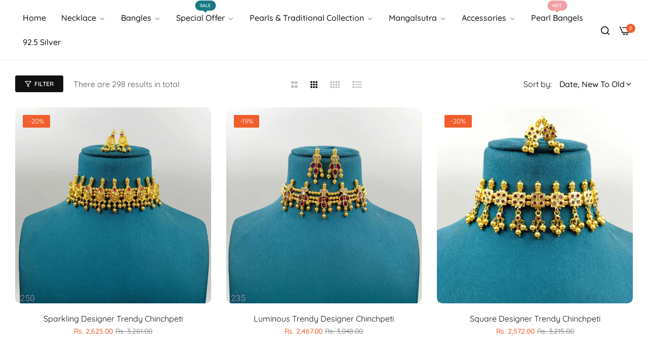

--- FILE ---
content_type: text/css
request_url: https://shreeradhepearls.com/cdn/shop/t/21/assets/utilities.min.css?v=89101260447392844321680755841
body_size: 2488
content:
.inset-0,.inset-y-0{bottom:0;top:0}.inset-0,.inset-x-0{right:0;left:0}.list-none,.list-unstyled{list-style-type:none}.bls_tooltip,.pointer{cursor:pointer}.active .active-show,.hover\:visible{visibility:visible;opacity:1}.row-cols-7>*{flex:0 0 auto;width:calc (100% / 7)}.row-cols-8>*{flex:0 0 auto;width:calc (100% / 8)}.aspect-auto{aspect-ratio:auto}.aspect-square{aspect-ratio:1/1}.aspect-video{aspect-ratio:16/9}.appearance-none{-webkit-appearance:none;appearance:none}.block{display:block!important}.inline-block{display:inline-block}.inline{display:inline}.flex{display:flex}.flex-1{flex:1 1 0%}.content-center{justify-content:center;align-items:center}.space-between{justify-content:space-between}.flex-end{justify-content:flex-end}.row-reverse{flex-direction:row-reverse}.inline-flex{display:inline-flex}.table{display:table}.inline-table{display:inline-table}.table-caption{display:table-caption}.overflow-auto{overflow:auto}.overflow-hidden{overflow:hidden}.overflow-clip{overflow:clip}.overflow-visible{overflow:visible}.overflow-scroll{overflow:scroll}.overflow-x-auto{overflow-x:auto}.overflow-y-auto{overflow-y:auto}.overflow-y-hidden{overflow-y:hidden}.overflow-x-hidden{overflow-x:hidden}.bls-minicart-body .bls-items::-webkit-scrollbar,.scroll-x::-webkit-scrollbar{height:6px}.bls-minicart-body .bls-items::-webkit-scrollbar,.bls__canvas #search-results-list::-webkit-scrollbar,.custom-scrollbar::-webkit-scrollbar,.scroll-y::-webkit-scrollbar{width:4px}.bls-minicart-body .bls-items::-webkit-scrollbar-track,.bls__canvas #search-results-list::-webkit-scrollbar-track,.bls__compare-table::-webkit-scrollbar-track,.collection-sidebar ::-webkit-scrollbar-track,.custom-scrollbar::-webkit-scrollbar-track,.dlg-box::-webkit-scrollbar-track,.filter-item .filter-content>::-webkit-scrollbar-track,.scroll-bar-custom::-webkit-scrollbar-track{background:var(--border-color-base)}.bls-minicart-body .bls-items::-webkit-scrollbar-thumb,.bls__canvas #search-results-list::-webkit-scrollbar-thumb,.bls__compare-table::-webkit-scrollbar-thumb,.collection-sidebar::-webkit-scrollbar-thumb,.custom-scrollbar::-webkit-scrollbar-thumb,.dlg-box::-webkit-scrollbar-thumb,.filter-item .filter-content>::-webkit-scrollbar-thumb,.scroll-bar-custom::-webkit-scrollbar-thumb{background:#c8c8c8}.bls-minicart-body .bls-items::-webkit-scrollbar-thumb:hover,.bls__canvas #search-results-list::-webkit-scrollbar-thumb:hover,.bls__compare-table::-webkit-scrollbar-thumb:hover,.collection-sidebar::-webkit-scrollbar-thumb:hover,.custom-scrollbar::-webkit-scrollbar-thumb:hover,.dlg-box::-webkit-scrollbar-thumb:hover,.filter-item .filter-content>::-webkit-scrollbar-thumb:hover,.scroll-bar-custom::-webkit-scrollbar-thumb:hover{background:#555;width:6px}.visually-hidden{clip:rect(0 0 0 0);border:0;height:1px;margin:-1px;overflow:hidden;padding:0;position:absolute!important;width:1px}.static{position:static}.fixed{position:fixed}.absolute{position:absolute}.relative{position:relative}.sticky{position:sticky}.z-1{z-index:1}.z-4{z-index:4}.z-5{z-index:5}.z-10{z-index:10}.inset-0{inset:0}.inset-15{inset:1.5rem}.top-0{top:0}.top-10{top:1rem}.top-15{top:1.5rem}.right-0{right:0}.right-10{right:1rem}.right-15{right:1.5rem}.right-30{right:3rem}.bottom-15{bottom:1.5rem}.bottom-30{bottom:3rem}.bottom-0{bottom:0}.left-0{left:0}.left-100{left:100%}.right-100{right:100%}.top-100{top:100%}.left-15{left:1.5rem}.position-center-y{top:50%;transform:translateY(-50%)}.position-center-x{left:50%;transform:translateX(-50px)}.text-left{text-align:left}.text-center{text-align:center}.text-right{text-align:right}.unvisible{display:none!important}@media (min-width:1025px){.d-none-desktop{display:none!important}}@media (max-width:1024px){.d-none-mb{display:none!important}.mb-col-3{flex:0 0 auto!important;width:25%}.mb-col-6{flex:0 0 auto!important;width:50%;padding:0 10px}}@media (max-width:767px){.text-center-mb{text-align:center}.medium-hide{display:none!important}}.list-unstyled{padding:0;margin:0}.list-disc{list-style-type:disc}.list-decimal{list-style-type:decimal}.list-inside{list-style-position:inside}.list-outside{list-style-position:outside}.lh-1{line-height:1}.lh-15{line-height:1.5}.p-0-important{padding:0!important}.p-0{padding:0}.p-15{padding:1.5rem}.p-20{padding:2rem}.p-30{padding:3rem}.px-0{padding-left:0;padding-right:0}.px-2{padding-left:2px;padding-right:2px}.px-3{padding-left:3px;padding-right:3px}.px-4{padding-left:4px;padding-right:4px}.px-5{padding-left:.5rem;padding-right:.5rem}.px-6{padding-left:.6rem;padding-right:.6rem}.px-8{padding-left:.8rem;padding-right:.8rem}.px-10{padding-left:1rem;padding-right:1rem}.px-15{padding-left:1.5rem;padding-right:1.5rem}.px-20{padding-left:2rem;padding-right:2rem}.px-25{padding-left:2.5rem;padding-right:2.5rem}.px-30{padding-left:3rem;padding-right:3rem}.py-0{padding-top:0;padding-bottom:0}.py-5{padding-top:.5rem;padding-bottom:.5rem}.py-7{padding-top:.7rem;padding-bottom:.7rem}.py-8{padding-top:.8rem;padding-bottom:.8rem}.py-9{padding-top:.9rem;padding-bottom:.9rem}.py-10{padding-top:1rem;padding-bottom:1rem}.py-12{padding-top:1.2rem;padding-bottom:1.2rem}.py-15{padding-top:1.5rem;padding-bottom:1.5rem}.py-20{padding-top:2rem;padding-bottom:2rem}.py-30{padding-top:3rem;padding-bottom:3rem}.py-25{padding-top:2.5rem;padding-bottom:2.5rem}.pt-0{padding-top:0}.pt-2{padding-top:2px}.pt-5{padding-top:.5rem}.pt-10{padding-top:1rem}.pt-15{padding-top:1.5rem}.pt-20{padding-top:2rem}.pt-25{padding-top:2.5rem}.pt-30{padding-top:3rem}.pt-35{padding-top:3.5rem}.pr-0{padding-right:0}.pr-4{padding-right:4px}.pr-5{padding-right:5px}.pr-15{padding-right:1.5rem}.pr-20{padding-right:2rem}.pr-30{padding-right:3rem}.pb-0{padding-bottom:0}.pb-5{padding-bottom:.5rem}.pb-10{padding-bottom:1rem}.pb-12{padding-bottom:1.2rem}.pb-15{padding-bottom:1.5rem}.pb-20{padding-bottom:2rem}.pb-25{padding-bottom:2.5rem}.pb-30{padding-bottom:3rem}.pl-0{padding-left:0}.pl-10{padding-left:1rem}.pl-15{padding-left:1.5rem}.pl-8o{padding-left:8%}.m-0{margin:0}.mx-0{margin-left:0;margin-right:0}.mx-5{margin-left:5px;margin-right:5px}.mx-10{margin-left:1rem;margin-right:1rem}.mx-15{margin-left:1.5rem;margin-right:1.5rem}.my-0{margin-top:0;margin-bottom:0}.my-10{margin-top:1rem;margin-bottom:1rem}.my-15{margin-top:1.5rem;margin-bottom:1.5rem}.my-20{margin-top:2rem;margin-bottom:2rem}.my-25{margin-top:2.5rem;margin-bottom:2.5rem}.my-30{margin-top:clamp(2rem,3vw,3rem);margin-bottom:clamp(2rem,3vw,3rem)}.mt-0{margin-top:0}.mt-3{margin-top:3px}.mt-4{margin-top:4px}.mt-5{margin-top:5px}.mt-7{margin-top:7px}.mt-9{margin-top:9px}.mt-10{margin-top:10px}.mt-15{margin-top:15px}.mt-20{margin-top:2rem}.mt-25{margin-top:2.5rem}.mt-30{margin-top:clamp(2.5rem,4vw,3rem)}.mt-45{margin-top:clamp(3rem,4vw,4.5rem)}.mt-50{margin-top:clamp(3.5rem,4.6vw,5rem)}.ml-1{margin-left:1px}.ml-5{margin-left:.5rem}.ml-10{margin-left:1rem}.mr-0{margin-right:0}.mr-5{margin-right:.5rem}.mr-10{margin-right:1rem}.mr-15{margin-right:1.5rem}.mr-20{margin-right:2rem}.mb-0{margin-bottom:0}.mb-0-important{margin-bottom:0!important}.mb-3,.mb-5{margin-bottom:.5rem}.mb-7{margin-bottom:.7rem}.mb-8{margin-bottom:.8rem}.mb-9{margin-bottom:.9rem}.mb-10{margin-bottom:1rem}.mb-15{margin-bottom:1.5rem}.mb-20{margin-bottom:2rem}.mb-24{margin-bottom:2.4rem}.mb-25{margin-bottom:2.5rem}.mb-30{margin-bottom:clamp(2rem,2.8vw,3rem)}.mb-35{margin-bottom:clamp(3rem,3vw,3.5rem)}.mb-30-important{margin-bottom:clamp(2rem,3vw,3rem)!important}.mb-40,.mb-45{margin-bottom:clamp(2.5rem,4vw,4.5rem)}.mb-50{margin-bottom:clamp(3rem,4.6vw,5rem)}.ml-0{margin-left:0}.ml-15{margin-left:1.5rem}.ml-20{margin-left:2rem}.ms-auto,.mx-auto{margin-left:auto}.m-auto{margin:auto}.mx-auto{margin-right:auto}.mt-auto{margin-top:auto}.last-0:last-of-type{margin-bottom:0;padding-bottom:0;border:0}.m-width-20{min-width:2rem}.m-width-50{min-width:5rem}.m-width-48{min-width:4.8rem}.width-20{width:2rem}.width-30{width:3rem}.width-35{width:3.5rem}.width-45{width:4.5rem}.width-50{width:5rem}.width-60{width:6rem}.width-75{width:7.5rem}.width-80{width:8rem}.width-100{width:10rem}.w-full{width:100%}.whitespace-nowrap{white-space:nowrap}.mw-100{max-width:100px}.min-height-50{min-height:5rem}.min-height-48{min-height:4.8rem}.height-45{height:4.5rem}.height-50{height:5rem}.h-470{height:470px}.h-full{height:100%}.uppercase{text-transform:uppercase}.capitalize{text-transform:capitalize}.underline{text-decoration:underline}.fw-300{font-weight:300}.fw-400{font-weight:400}.fw-500{font-weight:500}.fw-600{font-weight:600}.fw-700{font-weight:700}.fw-800{font-weight:800}.fw-900{font-weight:900}.bg-unset{background-color:unset!important}.bg-white{background-color:var(--color-white)}.bg-grey{background-color:var(--light-grey-color)}.bg-primary{background-color:var(--primary-color)}.bg-dark{background-color:#111}.bg-fixed{background-attachment:fixed}.bg-local{background-attachment:local}.bg-scroll{background-attachment:scroll}.bg-auto{background-size:auto}.bg-cover{background-size:cover}.bg-contain{background-size:contain}.bg-left-top{background-position:left top}.bg-left-center{background-position:left center}.bg-left-bottom{background-position:left bottom}.bg-center{background-position:center}.bg-right-top{background-position:right top}.bg-right-center{background-position:right center}.bg-right-bottom{background-position:right bottom}.bg-repeat{background-repeat:repeat}.bg-no-repeat{background-repeat:no-repeat}.bg-repeat-x{background-repeat:repeat-x}.bg-repeat-y{background-repeat:repeat-y}.box-shadow-none{box-shadow:none!important}.box-shadow{box-shadow:var(--bls-box-shadow);-webkit-shadow:var(--bls-box-shadow)}.box-shadow-top{box-shadow:0 5px 30px rgba(0,0,0,.08);-webkit-box-shadow:0 5px 30px rgba(0,0,0,.08)}.border-none{border:0!important}.border{border:1px solid var(--border-color-base)}.border-top-0{border-top:0}.border-top{border-top:1px solid var(--border-color-base)}.border-bottom{border-bottom:1px solid var(--border-color-base)}.border-left{border-left:1px solid var(--border-color-base)}.border-right{border-right:1px solid var(--border-color-base)}.round-right-0{border-top-right-radius:0!important;border-bottom-right-radius:0!important}.round-left-0{border-top-left-radius:0;border-bottom-left-radius:0}.btn-radius{border-radius:var(--btn-border-radius)}.rounded-0{border-radius:0!important}.rounded{border-radius:50%}.rounded-2{border-radius:2px}.rounded-3{border-radius:3px}.rounded-5{border-radius:5px}.rounded-10{border-radius:10px}.rounded-30{border-radius:30px}.fs-small{font-size:calc(var(--base-font-size) - 2px)}.fs-0{font-size:0}.fs-12{font-size:1.2rem}.fs-13{font-size:1.3rem}.fs-14{font-size:1.4rem}.fs-16{font-size:1.6rem!important}.fs-18{font-size:1.8rem}.fs-20{font-size:2rem}.fs-22{font-size:2.2rem}.fs-24{font-size:2.4rem}.fs-30{font-size:clamp(2.2rem, 3vw, 3rem)}.fs-32{font-size:clamp(2.4rem, 3.2vw, 3.2rem)}.fs-40{font-size:clamp(3rem, 4.4vw, 4rem)}.fs-48{font-size:clamp(3.2rem, 4.5vw, 4.8rem)}.text-white,.text-white :not(.btn-secondary){color:rgb(255 255 255)}.text-white .btn-link{border-color:rgb(255 255 255)}.primary-color{color:var(--primary-color)}.grey-color{color:var(--grey-color)}.heading-color{color:var(--heading-color)}.heading-weight{font-weight:var(--heading-font-weight)}.pointer-events-none{pointer-events:none}.opacity-0{opacity:0}@media (min-width:576px){.static-xs{position:static}.absolute-xs{position:absolute}.flex-xs-1{flex:1 0 0%}.border-xs-0{border-top:0}.pt-xs-0{padding-top:0}}@media (min-width:768px){.mb-md-0{margin-bottom:0}.row-cols-md-lg>*{flex:0 0 auto;width:calc(100% / 7)}.row-cols-lg-8>*{flex:0 0 auto;width:calc(100% / 8)}.pb-md-20{padding-bottom:2rem}.pb-md-25{padding-bottom:2.5rem}.mr-md-0{margin-right:0}.mb-md-15{margin-bottom:1.5rem}.mt-md-20{margin-bottom:2rem}.mb-md-30{margin-bottom:3rem}}@media (min-width:1200px){.static-xl{position:static}.absolute-xl{position:absolute}.mb-xl-40{margin-bottom:4rem}.pb-xl-40{padding-bottom:4rem}.px-xl-30{padding-right:3rem;padding-left:3rem}.bottom-lg-80{bottom:8rem}}@media (max-width:991px){.flex-wrap-mb{flex-wrap:wrap}}.transition{transition:var(--bls-transition);-webkit-transition:var(--bls-transition)}.bls_tooltip-content,.bls_tooltip-content-bottom{right:var(--tooltip-right,unset);background:#111;color:#fff;line-height:1;max-width:360px;z-index:2;text-align:center;font-size:1.3rem;text-transform:none;white-space:nowrap;transition:var(--bls-transition);pointer-events:none;opacity:0;visibility:hidden}.hover-zoom{position:relative;overflow:hidden}@media (min-width:992px){.justify-content-between-lg{justify-content:space-between}.width-lg-50{width:5rem!important}.height-lg-50{height:5rem!important}.py-lg-20{padding-top:2rem;padding-bottom:2rem}.py-lg-30{padding-top:3rem;padding-bottom:3rem}.mt-lg-0{margin-top:0}.mt-lg-30{margin-top:3rem}.mr-lg-20{margin-right:2rem}.mb-lg-0{margin-bottom:0}.static-lg{position:static}.absolute-lg{position:absolute}.hover-zoom img{transition:var(--bls-transition)}.hover-zoom:hover img{transform:var(--bls-transform)}}.limited-line{-webkit-line-clamp:var(--line-clamp,unset);-webkit-box-orient:vertical;display:-webkit-box;overflow:hidden}.bls_tooltip{position:relative}.bls_tooltip-content,.bls_tooltip-content-bottom,.bls_tooltip-content-bottom:before,.bls_tooltip-content:before{position:absolute;left:var(--tooltip-left,50%)}.bls_tooltip-content{bottom:var(--tooltip-y,100%);transform:var(--tooltip-transform,translateY(-10px) translateX(-50%));-webkit-transform:var(--tooltip-transform,translateY(-10px) translateX(-50%));border-radius:var(--btn-border-radius);padding:7px 15px}.bls_tooltip-content:before{border:5px solid transparent;content:'';height:0;width:0;top:var(--tooltip-y,100%);margin-left:0;-webkit-transform:var(--tooltip-transform,translateX(-50%) translateZ(0));transform:var(--tooltip-transform,translateX(-50%) translateZ(0));transform-origin:0;border-top-color:#111}.bls_tooltip:hover .bls_tooltip-content{opacity:1;visibility:visible;transform:var(--tooltip-transform,translateY(-10px) translateX(-50%));-webkit-transform:var(--tooltip-transform,translateY(-10px) translateX(-50%))}.bls_tooltip-content-bottom{top:var(--tooltip-y,100%);transform:var(--tooltip-transform,translateY(0) translateX(-50%));-webkit-transform:var(--tooltip-transform,translateY(0) translateX(-50%));border-radius:var(--btn-border-radius);padding:7px 10px}.bls_tooltip-content-bottom:before{border:5px solid transparent;content:'';height:0;width:0;bottom:var(--tooltip-y,100%);margin-left:0;-webkit-transform:var(--tooltip-transform,translateX(-50%));transform:var(--tooltip-transform,translateX(-50%));transform-origin:0;border-bottom-color:#111}.bls_tooltip:hover .bls_tooltip-content-bottom{opacity:1;visibility:visible;transform:var(--tooltip-transform,translateY(8px) translateX(-50%));-webkit-transform:var(--tooltip-transform,translateY(8px) translateX(-50%))}@media (max-width:1023px){.bls_tooltip-content,.bls_tooltip-content-bottom{display:none}}.active-show{opacity:0;visibility:hidden;display:none;margin:auto}.active .active-show{display:block}.active .active-hide{display:none}@-moz-keyframes ticker{0%{transform:translateX(0)}100%{transform:translateX(-100%)}}@-webkit-keyframes ticker{0%{transform:translateX(0)}100%{transform:translateX(-100%)}}@-o-keyframes ticker{0%{transform:translateX(0)}100%{transform:translateX(-100%)}}@keyframes ticker{0%{transform:translateX(0)}100%{transform:translateX(-100%)}}

--- FILE ---
content_type: text/css
request_url: https://shreeradhepearls.com/cdn/shop/t/21/assets/vendor.min.css?v=72233775845726371721680755841
body_size: 6953
content:
@charset "utf-8";.swiper-slide,.swiper-wrapper{height:100%;position:relative;transition-property:transform;width:100%}.swiper-android .swiper-slide,.swiper-pagination,.swiper-wrapper{transform:translate3d(0,0,0)}.swiper-fade.swiper-free-mode .swiper-slide,.swiper-free-mode>.swiper-wrapper{transition-timing-function:ease-out}.dlg-box,.swiper-cube .swiper-slide,.swiper-slide-invisible-blank{visibility:hidden}@font-face{font-family:swiper-icons;src:url('data:application/font-woff;charset=utf-8;base64, [base64]//wADZ2x5ZgAAAywAAADMAAAD2MHtryVoZWFkAAABbAAAADAAAAA2E2+eoWhoZWEAAAGcAAAAHwAAACQC9gDzaG10eAAAAigAAAAZAAAArgJkABFsb2NhAAAC0AAAAFoAAABaFQAUGG1heHAAAAG8AAAAHwAAACAAcABAbmFtZQAAA/gAAAE5AAACXvFdBwlwb3N0AAAFNAAAAGIAAACE5s74hXjaY2BkYGAAYpf5Hu/j+W2+MnAzMYDAzaX6QjD6/4//Bxj5GA8AuRwMYGkAPywL13jaY2BkYGA88P8Agx4j+/8fQDYfA1AEBWgDAIB2BOoAeNpjYGRgYNBh4GdgYgABEMnIABJzYNADCQAACWgAsQB42mNgYfzCOIGBlYGB0YcxjYGBwR1Kf2WQZGhhYGBiYGVmgAFGBiQQkOaawtDAoMBQxXjg/wEGPcYDDA4wNUA2CCgwsAAAO4EL6gAAeNpj2M0gyAACqxgGNWBkZ2D4/wMA+xkDdgAAAHjaY2BgYGaAYBkGRgYQiAHyGMF8FgYHIM3DwMHABGQrMOgyWDLEM1T9/w8UBfEMgLzE////P/5//f/V/xv+r4eaAAeMbAxwIUYmIMHEgKYAYjUcsDAwsLKxc3BycfPw8jEQA/[base64]/uznmfPFBNODM2K7MTQ45YEAZqGP81AmGGcF3iPqOop0r1SPTaTbVkfUe4HXj97wYE+yNwWYxwWu4v1ugWHgo3S1XdZEVqWM7ET0cfnLGxWfkgR42o2PvWrDMBSFj/IHLaF0zKjRgdiVMwScNRAoWUoH78Y2icB/yIY09An6AH2Bdu/UB+yxopYshQiEvnvu0dURgDt8QeC8PDw7Fpji3fEA4z/PEJ6YOB5hKh4dj3EvXhxPqH/SKUY3rJ7srZ4FZnh1PMAtPhwP6fl2PMJMPDgeQ4rY8YT6Gzao0eAEA409DuggmTnFnOcSCiEiLMgxCiTI6Cq5DZUd3Qmp10vO0LaLTd2cjN4fOumlc7lUYbSQcZFkutRG7g6JKZKy0RmdLY680CDnEJ+UMkpFFe1RN7nxdVpXrC4aTtnaurOnYercZg2YVmLN/d/gczfEimrE/fs/bOuq29Zmn8tloORaXgZgGa78yO9/cnXm2BpaGvq25Dv9S4E9+5SIc9PqupJKhYFSSl47+Qcr1mYNAAAAeNptw0cKwkAAAMDZJA8Q7OUJvkLsPfZ6zFVERPy8qHh2YER+3i/BP83vIBLLySsoKimrqKqpa2hp6+jq6RsYGhmbmJqZSy0sraxtbO3sHRydnEMU4uR6yx7JJXveP7WrDycAAAAAAAH//wACeNpjYGRgYOABYhkgZgJCZgZNBkYGLQZtIJsFLMYAAAw3ALgAeNolizEKgDAQBCchRbC2sFER0YD6qVQiBCv/H9ezGI6Z5XBAw8CBK/m5iQQVauVbXLnOrMZv2oLdKFa8Pjuru2hJzGabmOSLzNMzvutpB3N42mNgZGBg4GKQYzBhYMxJLMlj4GBgAYow/P/PAJJhLM6sSoWKfWCAAwDAjgbRAAB42mNgYGBkAIIbCZo5IPrmUn0hGA0AO8EFTQAA');font-weight:400;font-style:normal}:root{--swiper-theme-color:#007aff;--swiper-navigation-size:44px}.swiper{margin-left:auto;margin-right:auto;position:relative;overflow:hidden;list-style:none;padding:0;z-index:1}.swiper-vertical>.swiper-wrapper{flex-direction:column}.swiper-wrapper{z-index:1;display:flex;box-sizing:content-box}.swiper-pointer-events{touch-action:pan-y}.swiper-pointer-events.swiper-vertical{touch-action:pan-x}.swiper-slide{flex-shrink:0}.swiper-autoheight,.swiper-autoheight .swiper-slide{height:auto}.swiper-autoheight .swiper-wrapper{align-items:flex-start;transition-property:transform,height}.swiper-backface-hidden .swiper-slide{transform:translateZ(0);-webkit-backface-visibility:hidden;backface-visibility:hidden}.swiper-3d,.swiper-3d.swiper-css-mode .swiper-wrapper{perspective:1200px}.swiper-3d .swiper-cube-shadow,.swiper-3d .swiper-slide,.swiper-3d .swiper-slide-shadow,.swiper-3d .swiper-slide-shadow-bottom,.swiper-3d .swiper-slide-shadow-left,.swiper-3d .swiper-slide-shadow-right,.swiper-3d .swiper-slide-shadow-top,.swiper-3d .swiper-wrapper{transform-style:preserve-3d}.swiper-3d .swiper-slide-shadow,.swiper-3d .swiper-slide-shadow-bottom,.swiper-3d .swiper-slide-shadow-left,.swiper-3d .swiper-slide-shadow-right,.swiper-3d .swiper-slide-shadow-top{position:absolute;left:0;top:0;width:100%;height:100%;pointer-events:none;z-index:10}.swiper-3d .swiper-slide-shadow{background:rgba(0,0,0,.15)}.swiper-3d .swiper-slide-shadow-left{background-image:linear-gradient(to left,rgba(0,0,0,.5),rgba(0,0,0,0))}.swiper-3d .swiper-slide-shadow-right{background-image:linear-gradient(to right,rgba(0,0,0,.5),rgba(0,0,0,0))}.swiper-3d .swiper-slide-shadow-top{background-image:linear-gradient(to top,rgba(0,0,0,.5),rgba(0,0,0,0))}.swiper-3d .swiper-slide-shadow-bottom{background-image:linear-gradient(to bottom,rgba(0,0,0,.5),rgba(0,0,0,0))}.swiper-css-mode>.swiper-wrapper{overflow:auto;scrollbar-width:none;-ms-overflow-style:none}.swiper-css-mode>.swiper-wrapper::-webkit-scrollbar{display:none}.swiper-css-mode>.swiper-wrapper>.swiper-slide{scroll-snap-align:start start}.swiper-horizontal.swiper-css-mode>.swiper-wrapper{scroll-snap-type:x mandatory}.swiper-vertical.swiper-css-mode>.swiper-wrapper{scroll-snap-type:y mandatory}.swiper-centered>.swiper-wrapper::before{content:'';flex-shrink:0;order:9999}.swiper-centered.swiper-horizontal>.swiper-wrapper>.swiper-slide:first-child{margin-inline-start:var(--swiper-centered-offset-before)}.swiper-centered.swiper-horizontal>.swiper-wrapper::before{height:100%;min-height:1px;width:var(--swiper-centered-offset-after)}.swiper-centered.swiper-vertical>.swiper-wrapper>.swiper-slide:first-child{margin-block-start:var(--swiper-centered-offset-before)}.swiper-centered.swiper-vertical>.swiper-wrapper::before{width:100%;min-width:1px;height:var(--swiper-centered-offset-after)}.swiper-centered>.swiper-wrapper>.swiper-slide{scroll-snap-align:center center}.swiper-virtual .swiper-slide{-webkit-backface-visibility:hidden;transform:translateZ(0)}.swiper-virtual.swiper-css-mode .swiper-wrapper::after{content:'';position:absolute;left:0;top:0;pointer-events:none}.swiper-virtual.swiper-css-mode.swiper-horizontal .swiper-wrapper::after{height:1px;width:var(--swiper-virtual-size)}.swiper-virtual.swiper-css-mode.swiper-vertical .swiper-wrapper::after{width:1px;height:var(--swiper-virtual-size)}.swiper-button-next,.swiper-button-prev{position:absolute;top:50%;width:calc(var(--swiper-navigation-size)/ 44 * 27);height:var(--swiper-navigation-size);margin-top:calc(0px - (var(--swiper-navigation-size)/ 2));z-index:10;cursor:pointer;display:flex;align-items:center;justify-content:center;color:var(--swiper-navigation-color,var(--swiper-theme-color))}.swiper-button-next.swiper-button-disabled,.swiper-button-prev.swiper-button-disabled{opacity:.35;cursor:auto;pointer-events:none}.swiper-button-next.swiper-button-hidden,.swiper-button-prev.swiper-button-hidden{opacity:0;cursor:auto;pointer-events:none}.swiper-navigation-disabled .swiper-button-next,.swiper-navigation-disabled .swiper-button-prev,.swiper-pagination-bullet:only-child,.swiper-pagination-disabled>.swiper-pagination,.swiper-pagination.swiper-pagination-disabled,.swiper-scrollbar-disabled>.swiper-scrollbar,.swiper-scrollbar.swiper-scrollbar-disabled{display:none!important}.swiper-button-next:after,.swiper-button-prev:after{font-family:swiper-icons;font-size:var(--swiper-navigation-size);text-transform:none!important;letter-spacing:0;font-variant:initial;line-height:1}.swiper-button-prev,.swiper-rtl .swiper-button-next{left:10px;right:auto}.swiper-button-prev:after,.swiper-rtl .swiper-button-next:after{content:'prev'}.swiper-button-next,.swiper-rtl .swiper-button-prev{right:10px;left:auto}.swiper-button-next:after,.swiper-rtl .swiper-button-prev:after{content:'next'}.swiper-button-lock,.swiper-pagination-lock,.swiper-scrollbar-lock{display:none}.swiper-pagination{position:absolute;text-align:center;transition:opacity .3s;z-index:10}.swiper-pagination.swiper-pagination-hidden{opacity:0}.swiper-horizontal>.swiper-pagination-bullets,.swiper-pagination-bullets.swiper-pagination-horizontal,.swiper-pagination-custom,.swiper-pagination-fraction{bottom:10px;left:0;width:100%}.swiper-pagination-bullets-dynamic{overflow:hidden;font-size:0}.swiper-pagination-bullets-dynamic .swiper-pagination-bullet{transform:scale(.33);position:relative}.swiper-pagination-bullets-dynamic .swiper-pagination-bullet-active,.swiper-pagination-bullets-dynamic .swiper-pagination-bullet-active-main{transform:scale(1)}.swiper-pagination-bullets-dynamic .swiper-pagination-bullet-active-next,.swiper-pagination-bullets-dynamic .swiper-pagination-bullet-active-prev{transform:scale(.66)}.swiper-pagination-bullets-dynamic .swiper-pagination-bullet-active-next-next,.swiper-pagination-bullets-dynamic .swiper-pagination-bullet-active-prev-prev{transform:scale(.33)}.swiper-pagination-bullet{width:var(--swiper-pagination-bullet-width,var(--swiper-pagination-bullet-size,8px));height:var(--swiper-pagination-bullet-height,var(--swiper-pagination-bullet-size,8px));display:inline-block;border-radius:50%;background:var(--swiper-pagination-bullet-inactive-color,#000);opacity:var(--swiper-pagination-bullet-inactive-opacity, .2)}button.swiper-pagination-bullet{border:none;margin:0;padding:0;box-shadow:none;-webkit-appearance:none;appearance:none}.swiper-pagination-clickable .swiper-pagination-bullet{cursor:pointer}.swiper-pagination-bullet-active{opacity:var(--swiper-pagination-bullet-opacity, 1);background:var(--swiper-pagination-color,var(--swiper-theme-color))}.swiper-pagination-vertical.swiper-pagination-bullets,.swiper-vertical>.swiper-pagination-bullets{right:10px;top:50%;transform:translate3d(0,-50%,0)}.swiper-pagination-vertical.swiper-pagination-bullets .swiper-pagination-bullet,.swiper-vertical>.swiper-pagination-bullets .swiper-pagination-bullet{margin:var(--swiper-pagination-bullet-vertical-gap,6px) 0;display:block}.swiper-pagination-vertical.swiper-pagination-bullets.swiper-pagination-bullets-dynamic,.swiper-vertical>.swiper-pagination-bullets.swiper-pagination-bullets-dynamic{top:50%;transform:translateY(-50%);width:8px}.swiper-pagination-vertical.swiper-pagination-bullets.swiper-pagination-bullets-dynamic .swiper-pagination-bullet,.swiper-vertical>.swiper-pagination-bullets.swiper-pagination-bullets-dynamic .swiper-pagination-bullet{display:inline-block;transition:transform .2s,top .2s}.swiper-horizontal>.swiper-pagination-bullets .swiper-pagination-bullet,.swiper-pagination-horizontal.swiper-pagination-bullets .swiper-pagination-bullet{margin:0 var(--swiper-pagination-bullet-horizontal-gap,4px)}.swiper-horizontal>.swiper-pagination-bullets.swiper-pagination-bullets-dynamic,.swiper-pagination-horizontal.swiper-pagination-bullets.swiper-pagination-bullets-dynamic{left:50%;transform:translateX(-50%);white-space:nowrap}.swiper-horizontal>.swiper-pagination-bullets.swiper-pagination-bullets-dynamic .swiper-pagination-bullet,.swiper-pagination-horizontal.swiper-pagination-bullets.swiper-pagination-bullets-dynamic .swiper-pagination-bullet{transition:transform .2s,left .2s}.swiper-horizontal.swiper-rtl>.swiper-pagination-bullets-dynamic .swiper-pagination-bullet{transition:transform .2s,right .2s}.swiper-pagination-progressbar{background:rgba(0,0,0,.25);position:absolute}.swiper-pagination-progressbar .swiper-pagination-progressbar-fill{background:var(--swiper-pagination-color,var(--swiper-theme-color));position:absolute;left:0;top:0;width:100%;height:100%;transform:scale(0);transform-origin:left top}.swiper-rtl .swiper-pagination-progressbar .swiper-pagination-progressbar-fill{transform-origin:right top}.swiper-horizontal>.swiper-pagination-progressbar,.swiper-pagination-progressbar.swiper-pagination-horizontal,.swiper-pagination-progressbar.swiper-pagination-vertical.swiper-pagination-progressbar-opposite,.swiper-vertical>.swiper-pagination-progressbar.swiper-pagination-progressbar-opposite{width:100%;height:4px;left:0;top:0}.swiper-horizontal>.swiper-pagination-progressbar.swiper-pagination-progressbar-opposite,.swiper-pagination-progressbar.swiper-pagination-horizontal.swiper-pagination-progressbar-opposite,.swiper-pagination-progressbar.swiper-pagination-vertical,.swiper-vertical>.swiper-pagination-progressbar{width:4px;height:100%;left:0;top:0}.swiper-scrollbar{border-radius:10px;position:relative;-ms-touch-action:none;background:rgba(0,0,0,.1)}.swiper-horizontal>.swiper-scrollbar,.swiper-scrollbar.swiper-scrollbar-horizontal{position:absolute;left:1%;bottom:3px;z-index:50;height:5px;width:98%}.swiper-scrollbar.swiper-scrollbar-vertical,.swiper-vertical>.swiper-scrollbar{position:absolute;right:3px;top:1%;z-index:50;width:5px;height:98%}.swiper-scrollbar-drag{height:100%;width:100%;position:relative;background:rgba(0,0,0,.5);border-radius:10px;left:0;top:0}.swiper-scrollbar-cursor-drag,.swiper-slide-zoomed{cursor:move}.swiper-zoom-container{width:100%;height:100%;display:flex;justify-content:center;align-items:center;text-align:center}.swiper-zoom-container>canvas,.swiper-zoom-container>img,.swiper-zoom-container>svg{max-width:100%;max-height:100%;object-fit:contain}.swiper-lazy-preloader{width:42px;height:42px;position:absolute;left:50%;top:50%;margin-left:-21px;margin-top:-21px;z-index:10;transform-origin:50%;box-sizing:border-box;border:4px solid var(--swiper-preloader-color,var(--swiper-theme-color));border-radius:50%;border-top-color:transparent}.swiper-watch-progress .swiper-slide-visible .swiper-lazy-preloader,.swiper:not(.swiper-watch-progress) .swiper-lazy-preloader{animation:1s linear infinite swiper-preloader-spin}.swiper-lazy-preloader-white{--swiper-preloader-color:#fff}.swiper-lazy-preloader-black{--swiper-preloader-color:#000}@keyframes swiper-preloader-spin{0%{transform:rotate(0)}100%{transform:rotate(360deg)}}.swiper .swiper-notification{position:absolute;left:0;top:0;pointer-events:none;opacity:0;z-index:-1000}.swiper-free-mode>.swiper-wrapper{margin:0 auto}.swiper-grid>.swiper-wrapper{flex-wrap:wrap}.swiper-grid-column>.swiper-wrapper{flex-wrap:wrap;flex-direction:column}.swiper-fade .swiper-slide{pointer-events:none;transition-property:opacity}.swiper-cube .swiper-slide .swiper-slide,.swiper-fade .swiper-slide .swiper-slide,.swiper-flip .swiper-slide .swiper-slide{pointer-events:none}.swiper-cube .swiper-slide-active,.swiper-cube .swiper-slide-active .swiper-slide-active,.swiper-fade .swiper-slide-active,.swiper-fade .swiper-slide-active .swiper-slide-active,.swiper-flip .swiper-slide-active,.swiper-flip .swiper-slide-active .swiper-slide-active{pointer-events:auto}.swiper-cards,.swiper-cube,.swiper-flip{overflow:visible}.swiper-cube .swiper-slide{pointer-events:none;-webkit-backface-visibility:hidden;backface-visibility:hidden;z-index:1;transform-origin:0 0;width:100%;height:100%}.swiper-cube.swiper-rtl .swiper-slide{transform-origin:100% 0}.swiper-cube .swiper-slide-active,.swiper-cube .swiper-slide-next,.swiper-cube .swiper-slide-next+.swiper-slide,.swiper-cube .swiper-slide-prev{pointer-events:auto;visibility:visible}.swiper-cube .swiper-slide-shadow-bottom,.swiper-cube .swiper-slide-shadow-left,.swiper-cube .swiper-slide-shadow-right,.swiper-cube .swiper-slide-shadow-top,.swiper-flip .swiper-slide-shadow-bottom,.swiper-flip .swiper-slide-shadow-left,.swiper-flip .swiper-slide-shadow-right,.swiper-flip .swiper-slide-shadow-top{z-index:0;-webkit-backface-visibility:hidden;backface-visibility:hidden}.swiper-cube .swiper-cube-shadow{position:absolute;left:0;bottom:0;width:100%;height:100%;opacity:.6;z-index:0}.swiper-cube .swiper-cube-shadow:before{content:'';background:#000;position:absolute;left:0;top:0;bottom:0;right:0;filter:blur(50px)}.swiper-flip .swiper-slide{pointer-events:none;-webkit-backface-visibility:hidden;backface-visibility:hidden;z-index:1}.swiper-creative .swiper-slide{-webkit-backface-visibility:hidden;backface-visibility:hidden;overflow:hidden;transition-property:transform,opacity,height}.swiper-cards .swiper-slide{transform-origin:center bottom;-webkit-backface-visibility:hidden;backface-visibility:hidden;overflow:hidden}.dlg,.dlg-cancel,.dlg-close,.dlg-no,.dlg-ok,.dlg-ok-cancel,.dlg-prompt,.dlg-yes,.dlg-yes-no{z-index:60000;margin:0;padding:0;position:fixed;opacity:0;visibility:hidden;left:0;top:0;width:100%;height:100%;overflow:auto;background-color:rgba(0,0,0,.3);transition:var(--bls-transition)}.dlg-box,.dlg-close-x,.dlg-rh{position:absolute}.dlg-cancel.dialog-open,.dlg-close.dialog-open,.dlg-no.dialog-open,.dlg-ok-cancel.dialog-open,.dlg-ok.dialog-open,.dlg-prompt.dialog-open,.dlg-yes-no.dialog-open,.dlg-yes.dialog-open,.dlg.dialog-open{opacity:1;visibility:visible}.dialog-open .dlg-box{animation:.4s cubic-bezier(.26,.54,.32,1) forwards fadeInLeftShort}.dialog-remove-loadding .dlg-box{animation:.4s cubic-bezier(.26,.54,.32,1) forwards fadeOutRightShort}.dlg-box{display:block;margin:0;padding:0;max-width:1030px;min-width:100px;border-radius:5px;min-height:36px;background-color:#fff;overflow:hidden;pointer-events:auto}.dlg-flexbox-right,.dlg-message{overflow-x:hidden;overflow-y:auto}.dlg-close-x{top:15px;right:15px;display:flex;align-items:center;justify-content:center;font-size:0;cursor:pointer;color:var(--grey-color);z-index:11}.dlg-close-x::before{font-size:22px}.dlg-close-x:focus,.dlg-close-x:hover{color:var(--btn-link-color);text-decoration:none;cursor:pointer}.dlg-message{display:block;margin:0;border:0}.dlg-message>div:first-child,.dlg-message>p:first-child{margin-top:0}.dlg-message>div:last-child,.dlg-message>p:last-child{margin-bottom:0}.dlg-flex-container{margin:0;padding:0;border:0}.dlg-flexbox-left,.dlg-flexbox-right{display:table-cell;border:none;margin:0}.dlg-flexbox-left{width:55px;padding:20px;box-sizing:border-box}.dlg-flexbox-left div:first-child,.dlg-flexbox-left div:last-child{padding:0;margin:0}.dlg-flexbox-right{width:100%;padding:0 20px 0 0;text-align:left;vertical-align:top;box-sizing:content-box}.dlg-flexbox-right>div:first-child,.dlg-flexbox-right>p:first-child{margin-top:0;padding-top:15px}.dlg-flexbox-right>div:last-child,.dlg-flexbox-right>p:last-child{margin-bottom:0;padding-bottom:15px}.dlg-input{margin:0}.dlg-input-field{margin:5px 0 10px;padding:5px;width:100%;font-family:inherit;font-size:1em;box-sizing:border-box}.dlg-footer{z-index:80000;display:block;margin:0;padding:10px;height:30px;background-color:#f0f0f0;border:0;border-top:1px solid #e5e5e5;border-bottom-left-radius:inherit;border-bottom-right-radius:inherit;text-align:right;font-family:inherit;font-size:1.3em;overflow:hidden;box-sizing:content-box}.dlg-footer-extra-padding{padding-right:15px;padding-bottom:15px}.dlg-footer button{margin:0 0 0 10px;padding:0 15px;height:30px}.dlg-symbol{margin:0;padding:0;display:inline-block;height:35px;width:35px;font-size:24px;font-family:"Courier new",Courier,monospace;font-weight:700;color:#fff;text-align:center;line-height:34px;border-radius:50%}.dlg-icon-info,.dlg-icon-question{background-color:#0077d7;line-height:37px;box-shadow:0 0 0 1px #004d8b}.dlg-icon-info::before,.dlg-icon-info:before{content:'i'}.dlg-icon-question::before,.dlg-icon-question:before{content:'?'}.dlg-icon-error{background:#e64943;font-family:Consolas,monospace;line-height:37px;box-shadow:0 0 0 1px #852622}.dlg-icon-error::before,.dlg-icon-error:before{content:'\002715'}.dlg-icon-success{background:#67b66e;font-size:17px;line-height:37px;box-shadow:0 0 0 1px #407145}.dlg-icon-success::before,.dlg-icon-success:before{content:'\002713'}.dlg-icon-excl{color:#000;border-radius:0;width:0;height:0;line-height:37px;border-left:18px solid transparent;border-right:18px solid transparent;border-bottom:32px solid #b29534}.dlg-icon-excl::before,.dlg-icon-excl:before{content:'';border-radius:0;width:0;height:0;border-left:16px solid transparent;border-right:16px solid transparent;border-bottom:30px solid #ffd54b;position:relative;top:-31px;left:-16px}.dlg-icon-excl::after,.dlg-icon-excl:after{content:'!';width:0;height:0;margin-left:-39px;position:relative;top:2px;line-height:37px}@media (max-width:767px){.dlg-hide-mobile.dlg-stop-scrolling{height:initial;overflow:initial}.dlg-disable-mobile{display:none!important}}.dlg-disable-overlay,.dlg-nomodal{background-color:transparent;pointer-events:none;overflow:hidden}.dlg-rounded{-webkit-border-radius:5px;-moz-border-radius:5px;border-radius:5px}.dlg-shadow{-webkit-box-shadow:1px 2px 10px 0 rgba(0,0,0,.5);-moz-box-shadow:1px 2px 10px 0 rgba(0,0,0,.5);box-shadow:1px 2px 10px 0 rgba(0,0,0,.5)}.dlg-rh{z-index:80001;display:inline-block;margin:0;padding:0;width:20px;height:20px;background-color:transparent;bottom:0;right:0;cursor:nw-resize}.dlg-rd1,.dlg-rd2,.dlg-rd3,.dlg-rd4,.dlg-rd5,.dlg-rd6{background-color:#999;margin:0;padding:0;width:2px;height:2px;position:absolute;border:none;box-sizing:content-box}.dlg-rd1{right:2px;bottom:8px}.dlg-rd2{right:5px;bottom:5px}.dlg-rd3{right:2px;bottom:5px}.dlg-rd4{right:8px;bottom:2px}.dlg-rd5{right:5px;bottom:2px}.dlg-rd6{right:2px;bottom:2px}@font-face{font-family:blueskytechco;src:url('blueskytechco.eot?s9sn20');src:url('blueskytechco.eot?s9sn20#iefix') format('embedded-opentype'),url('blueskytechco.ttf?s9sn20') format('truetype'),url('blueskytechco.woff?s9sn20') format('woff'),url('blueskytechco.svg?s9sn20#blueskytechco') format('svg');font-weight:400;font-style:normal;font-display:block}[class*=" icon-"],[class^=icon-]{font-family:blueskytechco!important;speak:never;font-style:normal;font-weight:400;font-variant:normal;text-transform:none;line-height:1;-webkit-font-smoothing:antialiased;-moz-osx-font-smoothing:grayscale}.icon-error:before{content:"\e900"}.icon-error_outline:before{content:"\e901"}.icon-pause_circle_filled:before{content:"\e902"}.icon-pause_circle_outline:before{content:"\e903"}.icon-email:before{content:"\e904"}.icon-forum:before{content:"\e905"}.icon-tune:before{content:"\e906"}.icon-local_grocery_store:before{content:"\e907"}.icon-done:before{content:"\e908"}.icon-done_all:before{content:"\e909"}.icon-favorite:before{content:"\e90a"}.icon-favorite_outline:before{content:"\e90b"}.icon-highlight_remove:before{content:"\e90c"}.icon-info_outline:before{content:"\e90d"}.icon-launch:before{content:"\e90e"}.icon-lock_open:before{content:"\e90f"}.icon-lock_outline:before{content:"\e910"}.icon-fingerprint:before{content:"\e911"}.icon-g_translate:before{content:"\e912"}.icon-remove_shopping_cart:before{content:"\e913"}.icon-offline_bolt:before{content:"\e914"}.icon-filter_list_alt:before{content:"\e915"}.icon-circle_notifications:before{content:"\e916"}.icon-library_add_check:before{content:"\e917"}.icon-activity:before{content:"\e918"}.icon-airplay:before{content:"\e919"}.icon-alert-circle:before{content:"\e91a"}.icon-alert-octagon:before{content:"\e91b"}.icon-alert-triangle:before{content:"\e91c"}.icon-align-center:before{content:"\e91d"}.icon-align-justify:before{content:"\e91e"}.icon-align-left:before{content:"\e91f"}.icon-align-right:before{content:"\e920"}.icon-anchor:before{content:"\e921"}.icon-aperture:before{content:"\e922"}.icon-archive:before{content:"\e923"}.icon-arrow-down:before{content:"\e924"}.icon-arrow-down-circle:before{content:"\e925"}.icon-arrow-down-left:before{content:"\e926"}.icon-arrow-down-right:before{content:"\e927"}.icon-arrow-left:before{content:"\e928"}.icon-arrow-left-circle:before{content:"\e929"}.icon-arrow-right:before{content:"\e92a"}.icon-arrow-right-circle:before{content:"\e92b"}.icon-arrow-up:before{content:"\e92c"}.icon-arrow-up-circle:before{content:"\e92d"}.icon-arrow-up-left:before{content:"\e92e"}.icon-arrow-up-right:before{content:"\e92f"}.icon-at-sign:before{content:"\e930"}.icon-award:before{content:"\e931"}.icon-bar-chart:before{content:"\e932"}.icon-bar-chart-2:before{content:"\e933"}.icon-battery:before{content:"\e934"}.icon-battery-charging:before{content:"\e935"}.icon-bell:before{content:"\e936"}.icon-bell-off:before{content:"\e937"}.icon-bluetooth:before{content:"\e938"}.icon-bold:before{content:"\e939"}.icon-book:before{content:"\e93a"}.icon-book-open:before{content:"\e93b"}.icon-bookmark:before{content:"\e93c"}.icon-box:before{content:"\e93d"}.icon-briefcase:before{content:"\e93e"}.icon-calendar:before{content:"\e93f"}.icon-camera:before{content:"\e940"}.icon-camera-off:before{content:"\e941"}.icon-cast:before{content:"\e942"}.icon-check:before{content:"\e943"}.icon-check-circle:before{content:"\e944"}.icon-check-square:before{content:"\e945"}.icon-chevron-down:before{content:"\e946"}.icon-chevron-left:before{content:"\e947"}.icon-chevron-right:before{content:"\e948"}.icon-chevron-up:before{content:"\e949"}.icon-chevrons-down:before{content:"\e94a"}.icon-chevrons-left:before{content:"\e94b"}.icon-chevrons-right:before{content:"\e94c"}.icon-chevrons-up:before{content:"\e94d"}.icon-chrome:before{content:"\e94e"}.icon-circle:before{content:"\e94f"}.icon-clipboard:before{content:"\e950"}.icon-clock:before{content:"\e951"}.icon-cloud:before{content:"\e952"}.icon-cloud-drizzle:before{content:"\e953"}.icon-cloud-lightning:before{content:"\e954"}.icon-cloud-off:before{content:"\e955"}.icon-cloud-rain:before{content:"\e956"}.icon-cloud-snow:before{content:"\e957"}.icon-code:before{content:"\e958"}.icon-codepen:before{content:"\e959"}.icon-codesandbox:before{content:"\e95a"}.icon-coffee:before{content:"\e95b"}.icon-columns:before{content:"\e95c"}.icon-command:before{content:"\e95d"}.icon-compass:before{content:"\e95e"}.icon-copy:before{content:"\e95f"}.icon-corner-down-left:before{content:"\e960"}.icon-corner-down-right:before{content:"\e961"}.icon-corner-left-down:before{content:"\e962"}.icon-corner-left-up:before{content:"\e963"}.icon-corner-right-down:before{content:"\e964"}.icon-corner-right-up:before{content:"\e965"}.icon-corner-up-left:before{content:"\e966"}.icon-corner-up-right:before{content:"\e967"}.icon-cpu:before{content:"\e968"}.icon-credit-card:before{content:"\e969"}.icon-crop:before{content:"\e96a"}.icon-crosshair:before{content:"\e96b"}.icon-database:before{content:"\e96c"}.icon-delete:before{content:"\e96d"}.icon-disc:before{content:"\e96e"}.icon-dollar-sign:before{content:"\e96f"}.icon-download:before{content:"\e970"}.icon-download-cloud:before{content:"\e971"}.icon-droplet:before{content:"\e972"}.icon-edit:before{content:"\e973"}.icon-edit-2:before{content:"\e974"}.icon-edit-3:before{content:"\e975"}.icon-external-link:before{content:"\e976"}.icon-eye:before{content:"\e977"}.icon-eye-off:before{content:"\e978"}.icon-facebook:before{content:"\e979"}.icon-fast-forward:before{content:"\e97a"}.icon-feather:before{content:"\e97b"}.icon-figma:before{content:"\e97c"}.icon-file:before{content:"\e97d"}.icon-file-minus:before{content:"\e97e"}.icon-file-plus:before{content:"\e97f"}.icon-file-text:before{content:"\e980"}.icon-film:before{content:"\e981"}.icon-filter:before{content:"\e982"}.icon-flag:before{content:"\e983"}.icon-folder:before{content:"\e984"}.icon-folder-minus:before{content:"\e985"}.icon-folder-plus:before{content:"\e986"}.icon-framer:before{content:"\e987"}.icon-frown:before{content:"\e988"}.icon-gift:before{content:"\e989"}.icon-git-branch:before{content:"\e98a"}.icon-git-commit:before{content:"\e98b"}.icon-git-merge:before{content:"\e98c"}.icon-git-pull-request:before{content:"\e98d"}.icon-github:before{content:"\e98e"}.icon-gitlab:before{content:"\e98f"}.icon-globe:before{content:"\e990"}.icon-grid:before{content:"\e991"}.icon-hard-drive:before{content:"\e992"}.icon-hash:before{content:"\e993"}.icon-headphones:before{content:"\e994"}.icon-heart:before{content:"\e995"}.icon-help-circle:before{content:"\e996"}.icon-hexagon:before{content:"\e997"}.icon-home:before{content:"\e998"}.icon-image:before{content:"\e999"}.icon-inbox:before{content:"\e99a"}.icon-info:before{content:"\e99b"}.icon-instagram:before{content:"\e99c"}.icon-italic:before{content:"\e99d"}.icon-key:before{content:"\e99e"}.icon-layers:before{content:"\e99f"}.icon-layout:before{content:"\e9a0"}.icon-life-buoy:before{content:"\e9a1"}.icon-link:before{content:"\e9a2"}.icon-link-2:before{content:"\e9a3"}.icon-linkedin:before{content:"\e9a4"}.icon-list:before{content:"\e9a5"}.icon-loader:before{content:"\e9a6"}.icon-lock:before{content:"\e9a7"}.icon-log-in:before{content:"\e9a8"}.icon-log-out:before{content:"\e9a9"}.icon-mail:before{content:"\e9aa"}.icon-map:before{content:"\e9ab"}.icon-map-pin:before{content:"\e9ac"}.icon-maximize:before{content:"\e9ad"}.icon-maximize-2:before{content:"\e9ae"}.icon-meh:before{content:"\e9af"}.icon-menu:before{content:"\e9b0"}.icon-message-circle:before{content:"\e9b1"}.icon-message-square:before{content:"\e9b2"}.icon-mic:before{content:"\e9b3"}.icon-mic-off:before{content:"\e9b4"}.icon-minimize:before{content:"\e9b5"}.icon-minimize-2:before{content:"\e9b6"}.icon-minus:before{content:"\e9b7"}.icon-minus-circle:before{content:"\e9b8"}.icon-minus-square:before{content:"\e9b9"}.icon-monitor:before{content:"\e9ba"}.icon-moon:before{content:"\e9bb"}.icon-more-horizontal:before{content:"\e9bc"}.icon-more-vertical:before{content:"\e9bd"}.icon-mouse-pointer:before{content:"\e9be"}.icon-move:before{content:"\e9bf"}.icon-music:before{content:"\e9c0"}.icon-navigation:before{content:"\e9c1"}.icon-navigation-2:before{content:"\e9c2"}.icon-octagon:before{content:"\e9c3"}.icon-package:before{content:"\e9c4"}.icon-paperclip:before{content:"\e9c5"}.icon-pause:before{content:"\e9c6"}.icon-pause-circle:before{content:"\e9c7"}.icon-pen-tool:before{content:"\e9c8"}.icon-percent:before{content:"\e9c9"}.icon-phone:before{content:"\e9ca"}.icon-phone-call:before{content:"\e9cb"}.icon-phone-forwarded:before{content:"\e9cc"}.icon-phone-incoming:before{content:"\e9cd"}.icon-phone-missed:before{content:"\e9ce"}.icon-phone-off:before{content:"\e9cf"}.icon-phone-outgoing:before{content:"\e9d0"}.icon-pie-chart:before{content:"\e9d1"}.icon-play:before{content:"\e9d2"}.icon-play-circle:before{content:"\e9d3"}.icon-plus:before{content:"\e9d4"}.icon-plus-circle:before{content:"\e9d5"}.icon-plus-square:before{content:"\e9d6"}.icon-pocket:before{content:"\e9d7"}.icon-power:before{content:"\e9d8"}.icon-printer:before{content:"\e9d9"}.icon-radio:before{content:"\e9da"}.icon-refresh-ccw:before{content:"\e9db"}.icon-refresh-cw:before{content:"\e9dc"}.icon-repeat:before{content:"\e9dd"}.icon-rewind:before{content:"\e9de"}.icon-rotate-ccw:before{content:"\e9df"}.icon-rotate-cw:before{content:"\e9e0"}.icon-rss:before{content:"\e9e1"}.icon-save:before{content:"\e9e2"}.icon-scissors:before{content:"\e9e3"}.icon-search:before{content:"\e9e4"}.icon-send:before{content:"\e9e5"}.icon-server:before{content:"\e9e6"}.icon-settings:before{content:"\e9e7"}.icon-share:before{content:"\e9e8"}.icon-share-2:before{content:"\e9e9"}.icon-shield1:before{content:"\e9ea"}.icon-shield-off:before{content:"\e9eb"}.icon-shopping-bag:before{content:"\e9ec"}.icon-shopping-cart:before{content:"\e9ed"}.icon-shuffle:before{content:"\e9ee"}.icon-sidebar:before{content:"\e9ef"}.icon-skip-back:before{content:"\e9f0"}.icon-skip-forward:before{content:"\e9f1"}.icon-slack:before{content:"\e9f2"}.icon-slash:before{content:"\e9f3"}.icon-sliders:before{content:"\e9f4"}.icon-smartphone:before{content:"\e9f5"}.icon-smile:before{content:"\e9f6"}.icon-speaker:before{content:"\e9f7"}.icon-square:before{content:"\e9f8"}.icon-star1:before{content:"\e9f9"}.icon-stop-circle:before{content:"\e9fa"}.icon-sun:before{content:"\e9fb"}.icon-sunrise:before{content:"\e9fc"}.icon-sunset:before{content:"\e9fd"}.icon-tablet:before{content:"\e9fe"}.icon-tag:before{content:"\e9ff"}.icon-target:before{content:"\ea00"}.icon-terminal:before{content:"\ea01"}.icon-thermometer:before{content:"\ea02"}.icon-thumbs-down:before{content:"\ea03"}.icon-thumbs-up:before{content:"\ea04"}.icon-toggle-left:before{content:"\ea05"}.icon-toggle-right:before{content:"\ea06"}.icon-tool:before{content:"\ea07"}.icon-trash:before{content:"\ea08"}.icon-trash-2:before{content:"\ea09"}.icon-trello:before{content:"\ea0a"}.icon-trending-down:before{content:"\ea0b"}.icon-trending-up:before{content:"\ea0c"}.icon-triangle:before{content:"\ea0d"}.icon-truck:before{content:"\ea0e"}.icon-tv:before{content:"\ea0f"}.icon-twitch:before{content:"\ea10"}.icon-twitter:before{content:"\ea11"}.icon-type:before{content:"\ea12"}.icon-umbrella:before{content:"\ea13"}.icon-underline:before{content:"\ea14"}.icon-unlock:before{content:"\ea15"}.icon-upload:before{content:"\ea16"}.icon-upload-cloud:before{content:"\ea17"}.icon-user1:before{content:"\ea18"}.icon-user-check:before{content:"\ea19"}.icon-user-minus:before{content:"\ea1a"}.icon-user-plus:before{content:"\ea1b"}.icon-user-x:before{content:"\ea1c"}.icon-users:before{content:"\ea1d"}.icon-video:before{content:"\ea1e"}.icon-video-off:before{content:"\ea1f"}.icon-voicemail:before{content:"\ea20"}.icon-volume:before{content:"\ea21"}.icon-volume-1:before{content:"\ea22"}.icon-volume-2:before{content:"\ea23"}.icon-volume-x:before{content:"\ea24"}.icon-watch:before{content:"\ea25"}.icon-wifi:before{content:"\ea26"}.icon-wifi-off:before{content:"\ea27"}.icon-wind:before{content:"\ea28"}.icon-x:before{content:"\ea29"}.icon-x-circle:before{content:"\ea2a"}.icon-x-octagon:before{content:"\ea2b"}.icon-x-square:before{content:"\ea2c"}.icon-youtube:before{content:"\ea2d"}.icon-zap:before{content:"\ea2e"}.icon-zap-off:before{content:"\ea2f"}.icon-zoom-in:before{content:"\ea30"}.icon-zoom-out:before{content:"\ea31"}.icon-chevron-with-circle-down:before{content:"\ea32"}.icon-chevron-with-circle-left:before{content:"\ea33"}.icon-chevron-with-circle-right:before{content:"\ea34"}.icon-chevron-with-circle-up:before{content:"\ea35"}.icon-ccw:before{content:"\ea36"}.icon-cw:before{content:"\ea37"}.icon-emoji-happy:before{content:"\ea38"}.icon-emoji-neutral:before{content:"\ea39"}.icon-emoji-sad:before{content:"\ea3a"}.icon-light-up:before{content:"\ea3b"}.icon-message:before{content:"\ea3c"}.icon-shield2:before{content:"\ea3d"}.icon-shopping-bag1:before{content:"\ea3e"}.icon-text:before{content:"\ea3f"}.icon-skype-with-circle:before{content:"\ea40"}.icon-spotify-with-circle:before{content:"\ea41"}.icon-vk-with-circle:before{content:"\ea42"}.icon-xing-with-circle:before{content:"\ea43"}.icon-dribbble-with-circle:before{content:"\ea44"}.icon-facebook-with-circle:before{content:"\ea45"}.icon-google-with-circle:before{content:"\ea46"}.icon-instagram-with-circle:before{content:"\ea47"}.icon-lastfm-with-circle:before{content:"\ea48"}.icon-linkedin-with-circle:before{content:"\ea49"}.icon-pinterest-with-circle:before{content:"\ea4a"}.icon-stumbleupon-with-circle:before{content:"\ea4b"}.icon-tumblr-with-circle:before{content:"\ea4c"}.icon-twitter-with-circle:before{content:"\ea4d"}.icon-vimeo-with-circle:before{content:"\ea4e"}.icon-youtube-with-circle:before{content:"\ea4f"}.icon-messages:before{content:"\ea50"}.icon-note:before{content:"\ea51"}.icon-Satellite-signal:before{content:"\ea52"}.icon-shield:before{content:"\ea53"}.icon-timer:before{content:"\ea54"}.icon-wallet:before{content:"\ea55"}.icon-cart1:before{content:"\ea56"}.icon-user11:before{content:"\ea57"}.icon-wishlist1:before{content:"\ea58"}.icon-star:before{content:"\ea5a"}

--- FILE ---
content_type: text/css
request_url: https://shreeradhepearls.com/cdn/shop/t/21/assets/collection.css?v=175048343522937641531680755840
body_size: 2399
content:
@media (min-width: 1200px){.section-collection-product>.full-width>.row,.section-collection-product>.container-fluid>.row{--bs-gutter-x: 6rem}}.toolbar{display:flex;align-items:center;flex-wrap:wrap;margin-bottom:3rem;justify-content:space-between;position:relative}.toolbar-sorter{display:flex;align-items:center;flex:1 1 0px;justify-content:flex-end}.facet-filters__label{margin:0 15px 0 0;font-size:var(--base-font-size);font-weight:400}.collection-filter{width:auto}.toolbar-sorter .select{margin-left:5px}.collection-filter.filter_canvas{margin-right:2rem}.toolbar-sorter select{border:0;font-weight:500;filter:brightness(.5);background-position:100% 50%;background-color:transparent;padding-right:25px}.toolbar-sorter select option:before{content:">";display:none;padding:5px 10px 5px 5px;border:0}.bls__grid__item .bls__product-item{position:relative}.grid-mode-show-type-products{--color-fill: #c0c0c0}.grid-mode-show-type-products a{position:relative;display:inline-flex;vertical-align:middle;margin:0 10px;cursor:pointer}.grid-mode-show-type-products a:last-child{margin-right:0}.grid-mode-show-type-products a svg{fill:currentColor}.grid-mode-show-type-products a svg path{fill:var(--color-fill);transition:var(--bls-transition)}.grid-mode-show-type-products a svg:hover path,.grid-mode-show-type-products a.actived svg path{fill:var(--color-link)}.bls__grid__item{transition:var(--bls-transition)}@media (min-width: 1200px){.grid-mode-show-type-products{position:absolute;left:50%;transform:translate(-50%);-webkit-transform:translateX(-50%)}.toolbar-amount{margin-right:auto;flex:1 1 0px}.toolbar-sorter.sorter{margin-left:auto;flex:1 1 0px}}@media (max-width: 767px){.toolbar-amount{display:none}}@media (max-width: 576px){.toolbar-sorter.sorter{display:none}.product-list .bls__product-list .bls__product-action .bls__product-addtocart{flex:1}}@media (min-width: 576px){.product-list .bls__product-list{display:flex}.product-list .bls__product-list .bls__product-img{flex:0 0 30%;max-width:300px}.product-list .bls__product-list .bls__product-details{flex:1;padding-left:3rem;padding-top:0}.product-list .bls__product-addtocart{min-width:230px}}@media (max-width: 991px){.product-list .bls__product-list .bls__product-details .bls__product-icon{width:4.5rem;height:4.5rem}}@media (min-width: 1025px){.product-list .bls__product-list{--bls__product-name-size: 2rem;--bls__product-name-weight: 500;--bls__product-price-size: 2rem;--bls__product-price-weight: 500}}@media (max-width: 1024px){.product-list .bls__product-list{--bls__product-name-size: 1.8rem;--bls__product-name-weight: 500}.toolbar .collection-filter{margin-bottom:0;flex:1}}.product-list .bls__product-list{--bls__product-price-color: var(--color-link)}.product-list .bls__grid__item{flex:0 0 auto;width:100%}.product-list .bls__product-list{--bls_product-item-vertical-space: clamp(3rem, 3.5vw, 3rem);border-bottom:1px solid var(--border-color-base);padding-bottom:var(--bls_product-item-vertical-space)}.product-list .bls__product-list .bls__product-size{position:static}.product-list .bls__product-style-2 .bls__product-option{justify-content:flex-start}.product-list .bls__product-icon{border-radius:5px;border:1px solid var(--border-color-base);margin-bottom:0!important;box-shadow:none}.product-list .bls__product-addtocart .btn-secondary{display:inline-flex;justify-content:center;align-items:center;box-shadow:none!important}.bls__product-action-list>div{margin-right:1rem}.bls__product-color-swatches{--color-swacth-width: 2.8rem;--color-swacth-height: 2.8rem;width:var(--color-swacth-width, 3rem);height:var(--color-swacth-height, 3rem)}.filter-item .filter-content:not(.filter-banner)>*:not(.swatch-attribute){max-height:220px;list-style:none;overflow-y:auto;overflow-x:hidden;-webkit-overflow-scrolling:touch;margin-right:8px}.filter-item .filter-content .bls__swiper,.filter-item .filter-content .list.list-view-items{max-height:unset!important}.filter-item .filter-content .bls__swiper .list-view-item,.filter-item .filter-content .list.list-view-items .list-view-item{padding:0}.filter-title{text-transform:capitalize;position:relative;line-height:1}.filter-title .open-children-toggle{display:block;min-width:2.5rem;min-height:2.5rem;width:100%}.filter-title .open-children-toggle:after,.filter-title .open-children-toggle:before{left:96%}.filter-title .open-children-toggle.active:before{opacity:0}.filter-title .open-children-toggle.active:after{transform:translateY(-50%) rotate(90deg)}.filter-item .filter-content{padding-bottom:2rem}.filter-item{border-bottom:1px solid var(--border-color-base);margin-bottom:3rem}.filter-item:last-child{border:0}.filter-item:last-child .filter-content{border:0;padding:0;margin:0}.filter-content .bls__link-filter .count{font-size:12px;padding-left:5px}.filter-price .price-range{display:flex;align-items:center;justify-content:space-between;text-align:center;--input-border-radius: 3px}.filter-price .price-range .field{margin:0;flex:1}.filter-price .price-range input{height:40px;width:100%;max-width:100%}.dropdonw_sidebar .filter-price .price-range input{width:100px}.filter-price .price-range input:focus{border-color:var(--color-link)}.filter-content .price-lable{display:inline-flex;flex-wrap:wrap;align-items:center}.filter-content .price-lable .price{font-weight:500;margin-left:5px;color:var(--color-link)}.filter-current{margin-bottom:30px}.filter-current .filters{list-style:none;display:inline-flex;align-items:center;flex-wrap:wrap}.filter-current .filters li{margin-right:1rem;margin-bottom:.5rem}.bls__filter_remove_item a{padding:1rem 1.7rem;background-color:var(--light-grey-color);border-radius:5px;font-size:1.4rem}.bls__filter_remove_item a:after{content:"\ea29";font-family:blueskytechco!important;speak:never;font-style:normal;font-weight:400;font-variant:normal;text-transform:none;line-height:1;-webkit-font-smoothing:antialiased;-moz-osx-font-smoothing:grayscale;margin-left:5px}.filter-current .bls__filters_clear{padding:1rem 1.7rem;border-radius:5px;font-size:1.4rem;background-color:var(--btn-secondary-bg-hover);color:var(--btn-secondary-color-hover)}.filter-content .list-view-items .list-view-item:last-child{border-bottom:0;margin:0;padding:0}.filter-content .items li{margin-bottom:.7rem}.filter-content .items li:last-child{margin-bottom:0}.filter-content .items .disabled{pointer-events:none;opacity:.7}.filter-tag .filter-content ul{align-content:stretch;align-items:flex-start;display:flex;flex-direction:row;flex-wrap:wrap;justify-content:flex-start;margin:0 -11px}.filter-tag .filter-content ul li{line-height:30px;margin:0 6px;padding:0 5px}.filter-content ul li a{color:var(--base-color)}.filter-content ul li.current-filter a,.filter-content ul li a:hover{color:var(--heading-color)}.filter-tag .filter-content ul li a{color:var(--grey-color)}.filter-tag .filter-content ul li a:hover{bottom:1px solid var(--color-link);color:var(--color-link)}.filter-tag .bls__link-filter .checkbox{display:none}.bls__link-filter{display:inline-flex;align-items:center;flex-wrap:wrap;text-transform:capitalize;line-height:1}.bls__link-filter .checkbox{--border-color-base: #dbdbdb;background:#fff;border:1px solid var(--border-color-base);border-radius:2px;width:18px;height:18px;display:inline-flex;padding:4px;align-items:center;justify-content:center;margin-right:10px;transition:var(--bls-transition)}.bls__link-filter:hover .checkbox{background-color:var(--light-grey-color)}.bls__link-filter .checkbox:before{content:"\e908";font-family:blueskytechco!important;speak:never;font-style:normal;font-weight:400;font-variant:normal;text-transform:none;line-height:1;-webkit-font-smoothing:antialiased;-moz-osx-font-smoothing:grayscale;font-size:11px;transform:scale(0);transition:var(--bls-transition)}.filter-content .swiper-wrapper .bls__product-item{margin-bottom:0}.current-filter .bls__link-filter .checkbox{background-color:var(--color-link);border-color:var(--color-link);color:#fff}.current-filter .bls__link-filter .checkbox:before{transform:scale(1);-webkit-transform:scale(1)}.filter-content .swatch-attribute .items li{display:inline-flex;align-items:center;margin:0}.filter-item .swatch-attribute.color{margin-left:-3.5px;margin-right:-3.5px}.filter-content .bls__product-color-swatches{display:inline-block;margin:0 3.5px}.filter-item .large.bls__product-color-swatches{--color-swacth-width: 3rem;--color-swacth-height: 3rem}.filter-content .swatch-option.color.current-filter .bls__product-color-swatches,.filter-content .bls__product-color-swatches:hover{box-shadow:0 0 0 1px #000,inset 0 0 0 3px #fff}.bls__product-list .bls_size-content,.filter-content .swatch-option.size{border-radius:3px;min-width:45px;min-height:35px;border:1px solid var(--border-color-base);margin:0 10px 10px 0;transition:var(--bls-transition);display:inline-flex;align-items:center;justify-content:center;text-align:center}.bls__product-list .bls_size-content{margin:0}.bls__product-sizes.active .bls_size-content,.bls__product-list .bls_size-content:hover,.filter-content .swatch-option.size:hover,.filter-content .swatch-option.size.current-filter{background-color:var(--color-link);border-color:var(--color-link);color:#fff}.swatch-option.disabled{pointer-events:none;cursor:default;overflow:hidden}.disabled .swatch-option.size,.disabled .bls__product-color-swatches{position:relative;overflow:hidden}.disabled .swatch-option.color:after{content:"";width:1px;height:100%;position:absolute;background-color:var(--color-white);left:50%;transform:rotate(45deg);-webkit-transform:rotate(45deg)}.disabled .swatch-option.size:after{content:"";width:1px;height:200%;position:absolute;background-color:#ebebeb;left:50%;transform:rotate(53deg);-webkit-transform:rotate(53deg)}.filter-content .filter-price .price-range{background:none}.filter-content .filter-price .price-range>span{padding:0 1rem}.filter-content .filter-form>div:nth-child(2){--color: #222;background:linear-gradient(90deg,#dfdfdf var(--range-from),var(--color) var(--range-from),var(--color) var(--range-to),#dfdfdf var(--range-to));border-radius:4px;height:5px;margin:25px 0 28px;position:relative}#CollectionFiltersForm{padding:0 5px;margin:0 -5px}.price-range .range-slider{-webkit-appearance:none;appearance:none;background:transparent;border:none;height:5px;outline:none;padding:0;pointer-events:none;vertical-align:top;width:100%}.price-range .range-slider.range-slider-max{right:0;position:absolute;top:0}.price-range .range-slider::-webkit-slider-thumb{-webkit-appearance:none;border:none;border-radius:100%;box-shadow:0 0 0 14px var(--color) inset,0 0 0 2px #fff;cursor:pointer;height:14px;margin-top:-5px;position:relative;transform:scale(1.3);-webkit-transform:scale(1.3);-webkit-transition:transform .15s linear;transition:transform .15s linear;width:14px;z-index:1}.price-range .range-slider::-webkit-slider-thumb:hover{transform:scale(1.4);-webkit-transform:scale(1.4)}.price-range .range-slider::-webkit-slider-runnable-track{background:var(--light-grey-color);border:none;border-radius:4px;cursor:pointer;height:5px;width:100%}.price-range .range-slider::-moz-range-thumb{border:none;border-radius:100%;box-shadow:0 0 0 14px var(--color) inset,0 0 0 2px #fff;cursor:pointer;height:14px;width:14px}.price-range .range-slider::-moz-range-thumb:hover{transform:scale(1.4);-webkit-transform:scale(1.4)}.price-range .range-slider::-moz-range-progress,.price-range .range-slider::-moz-range-track{border:none;border-radius:4px;cursor:pointer;height:5px;width:100%}.price-range .range-slider::-moz-range-progress{background-color:#000000b3}.price-range .range-slider::-moz-range-track{background-color:var(--light-grey-color)}.price-range .range-slider::-webkit-slider-runnable-track{background:none}.price-range .range-slider::-webkit-slider-thumb{pointer-events:auto}.price-range .range-slider::-moz-range-progress,.price-range .range-slider::-moz-range-track{background:none}.price-range .range-slider::-moz-range-thumb{pointer-events:auto;transform:scale(1.3);-webkit-transform:scale(1.3)}.price-range .range-slider::-webkit-slider-thumb{box-shadow:inset 0 0 0 4px #000;height:15px;background-color:#fff;margin-top:-7px;transform:scale(1.3);-webkit-transform:scale(1.3);width:15px}.price-range .range-slider::-moz-range-thumb{box-shadow:inset 0 0 0 4px #000;height:15px;background-color:#fff;margin-top:-7px;transform:scale(1.3);-webkit-transform:scale(1.3);width:15px}.dropdonw_sidebar .btn-filter{margin-right:2rem}.btn-filter{background:var(--color-link);border:1px solid var(--color-link);border-radius:3px;color:#fff;padding:5px 18px;display:inline-flex;align-items:center;font-size:12px;text-transform:uppercase;font-weight:600}@media (max-width: 767px){.btn-filter{padding:3px 15px}}.btn-filter:before{content:"\e982";font-family:blueskytechco!important;speak:never;font-style:normal;font-weight:400;font-variant:normal;text-transform:none;line-height:1;font-size:14px;-webkit-font-smoothing:antialiased;-moz-osx-font-smoothing:grayscale;margin-right:5px}a.btn-filter.actived,a.btn-filter:hover{background-color:transparent;color:var(--color-link)}a.btn-filter.actived:before{content:"\ea29"}.sidebar-header{display:flex;align-items:center;justify-content:space-between;margin:0 -30px 25px;border-bottom:1px solid var(--border-color-base);padding:14px 25px 14px 30px;position:relative}.sidebar-header h3{margin:0;font-size:1.8rem;font-weight:500}.sidebar-header .sidebar-close{background:none;padding:0;border:0;color:var(--grey-color);font-size:24px;line-height:1}.sidebar-header .sidebar-close:hover{color:var(--color-link)}@media (min-width: 1025px){#CollectionSidebar .sidebar-header,.collection-filter.left_sidebar,.collection-filter.right_sidebar{display:none}.dropdonw_sidebar .collection-sidebar{display:grid;grid-gap:30px 20px;grid-template-columns:repeat(auto-fit,minmax(250px,1fr));padding:25px 0;border-top:1px solid var(--border-color-base)}#CollectionSidebar.dropdonw_sidebar{display:none}.dropdonw_sidebar .filter-item .filter-content{border:0;padding:0;margin:0}.dropdonw_sidebar .filter-item{border:0;margin:0}}@media (min-width: 767px){.grid-columns-5>*{flex:0 0 auto;width:20%}.grid-columns-4>*{flex:0 0 auto;width:25%}.grid-columns-3>*{flex:0 0 auto;width:33.333333%}.grid-columns-2>*{flex:0 0 auto;width:50%}}@media (max-width: 767px){.grid-mode-show-type-products .grid-mode-3,.grid-mode-show-type-products .grid-mode-4,.grid-mode-show-type-products .grid-mode-5{display:none!important}.filter-price .price-range{justify-content:flex-start}.filter-price .price-range span{padding:0 15px}}@media (max-width: 1024px){#productgridcontainer .row,#productgridcontainer .bls__section{--bs-gutter-x: 15px !important}#CollectionSidebar[class*=_sidebar] .collection-sidebar{padding:0 30px 30px;overflow:auto}.toolbar-amount{display:none}.filter-item{margin-bottom:2rem}}.filter-item .filter-content>*::-webkit-scrollbar,.collection-sidebar::-webkit-scrollbar{width:3px;border-radius:10px;background-color:#999}#CollectionSidebar.filter_canvas .collection-sidebar{width:330px;max-width:calc(100% - 30px);padding:0 30px 30px;overflow:auto}#CollectionSidebar.filter_canvas .sidebar-header{display:flex}.select-custom{position:relative}.select-custom .select-selected{align-items:center;cursor:pointer;display:flex;font-weight:inherit;justify-content:space-between;-webkit-user-select:none;user-select:none;gap:0 15px;text-transform:capitalize}.select-custom .select-selected span{font-size:var(--base-font-size);font-weight:500;margin:0}.select-custom .select__select{list-style:none;margin:0;background-color:#fff;box-shadow:0 5px 30px #0000000d;border-radius:0 0 3px 3px;line-height:32px;max-height:60vh;min-width:100%;opacity:1;padding:10px 20px;font-size:1.4rem;position:absolute;right:0;top:100%;transform:translateZ(0);transition:all .2s ease-in-out;visibility:visible;width:max-content;min-width:200px;z-index:80;opacity:0;top:calc(100% + 20px);visibility:hidden}.select-custom.actived .select__select{opacity:1;visibility:visible;top:100%}.select-custom .select__select li{--bls-transition: all .2s cubic-bezier(.43, .27, .36, .83);transition:var(--bls-transition);cursor:pointer}.select-custom .select__select li:hover{padding-left:5px;color:var(--color-link)}
/*# sourceMappingURL=/cdn/shop/t/21/assets/collection.css.map?v=175048343522937641531680755840 */


--- FILE ---
content_type: text/css
request_url: https://shreeradhepearls.com/cdn/shop/t/21/assets/fake-order.css?v=46277155595353368891680755840
body_size: -303
content:
#bls__fake-order.fake-order{width:32rem;max-width:90%;height:10rem;background-color:var(--color-white);position:fixed;left:30px;bottom:30px;z-index:4;padding:10px;border-radius:5px;font-size:1.2rem;box-shadow:0 5px 30px #0000000d;transition:transition;color:var(--grey-color)}.product-fake-order{gap:15px;align-items:center}.product-order-title{text-decoration:none;display:block;font-size:1.4rem;line-height:1.5;width:100%;text-align:left;margin:0 0 .7rem;color:#212529}.minutes-ago{display:inline-flex;margin-bottom:0;margin-right:15px}.text-verify{text-transform:capitalize;display:inline-flex;align-items:center;gap:0 4px;color:#999}.fake-order-close{right:10px;font-size:18px;color:#999}[data-img]{border-radius:5px}.user-purchase{color:#111}.fake-list{gap:3px}.fake-order-progressbar{position:absolute;left:0;bottom:0;height:2px;width:100%;z-index:1;box-shadow:0 5px 30px #0000000d;border-radius:5px}.fake-order-progressbar span{display:block;height:100%;width:100%;border-radius:0 0 3px 3px}.w-60{width:60px}.h-80{height:80px}@media (max-width: 767px){#bls__fake-order.fake-order{left:20px;bottom:67px}}@media (max-width: 575px){#bls__fake-order.fake-order.hidden-mobile{display:none}}
/*# sourceMappingURL=/cdn/shop/t/21/assets/fake-order.css.map?v=46277155595353368891680755840 */


--- FILE ---
content_type: text/javascript
request_url: https://shreeradhepearls.com/cdn/shop/t/21/assets/theme.min.js?v=146110986455264431351680755841
body_size: 27411
content:
let scriptExecuted=!1;function BlsOptimize(){document.querySelectorAll("script[type='lazyScriptScroll']").forEach((el=>{scriptExecuted||(eval(el.innerHTML),scriptExecuted=!0)}))}const global={announcementBar:"announcement-bar",overlay:".bls__overlay",header:"header",mobile_stickybar:"shopify-section-mobile-stickybar"};function getCookie(e){let t=e+"=",n=decodeURIComponent(document.cookie).split(";");for(let e=0;e<n.length;e++){let i=n[e];for(;" "==i.charAt(0);)i=i.substring(1);if(0==i.indexOf(t))return i.substring(t.length,i.length)}return""}function debounce(e,t){let n;return(...i)=>{clearTimeout(n),n=setTimeout((()=>e.apply(this,i)),t)}}function backToTop(){var e=(document.body.scrollTop||document.documentElement.scrollTop)/(document.documentElement.scrollHeight-document.documentElement.clientHeight)*100;document.getElementById("bls__back-top")&&(document.getElementById("bls__back-top").style.height=e+"%")}function mobileStickyBar(){var e=document.querySelector(".bls__mobile-stickybar");if(!e)return;var t=window.pageYOffset;let n=0;document.getElementById("announcement-bar")&&(n=document.getElementById("announcement-bar").clientHeight);let i=0;document.getElementById("shopify-section-top-bar")&&(i=document.getElementById("shopify-section-top-bar").clientHeight),t>n+i+document.getElementById("page-header").clientHeight+50?e.classList.remove("d-none"):e.classList.add("d-none")}function setCookie(e,t,n){let i=new Date;i.setTime(i.getTime()+864e5*n);let o="expires="+i.toUTCString();document.cookie=e+"="+t+";"+o+";path=/"}function initComparisons(){var e,t;for(t=0,e=document.getElementsByClassName("img-comp-overlay");t<e.length;t++)n(e[t]);function n(e){var t,n,i,o=0;n=e.offsetWidth,i=e.offsetHeight;let r=e.closest(".img-comp-container");function s(e){e.preventDefault(),o=1,window.addEventListener("mousemove",l),window.addEventListener("touchmove",l)}function a(){o=0}function l(e){var t;if(0==o)return!1;(t=c(e))<0&&(t=0),t>n&&(t=n),d(t)}function c(t){var n;return t=t.changedTouches?t.changedTouches[0]:t,n=e.getBoundingClientRect(),t.pageX-n.left-window.pageXOffset}function d(o){if(t){var r=(o+t.offsetWidth/2+10)/n*100;r>=100-(t.offsetWidth/2+10)/n*100&&(r=100-(t.offsetWidth/2+10)/n*100)}e.closest(".img-comp-container").setAttribute("style","--percent: "+r.toFixed(4)+"%;--height: "+i+"px ")}r&&(t=r.querySelector(".image-comparison__button")),t&&(t.addEventListener("touchstart",s),t.addEventListener("mousedown",s)),window.addEventListener("mouseup",a),window.addEventListener("touchend",a)}}initComparisons();const slideAnime=e=>{"use strict";let t=Object.assign({},{target:!1,animeType:"slideToggle",duration:400,easing:"ease",isDisplayStyle:"block"},e),n=t.target;if(!n)return;let i=t.animeType,o=getComputedStyle(n);if("slideToggle"===i&&(i="none"===o.display?"slideDown":"slideUp"),"slideUp"===i&&"none"===o.display||"slideDown"===i&&"none"!==o.display||"slideUp"!==i&&"slideDown"!==i)return!1;n.style.overflow="hidden";let r=t.duration,s=t.easing,a=t.isDisplayStyle;"slideDown"===i&&(n.style.display=a);let l,c={height:n.getBoundingClientRect().height+"px",marginTop:o.marginTop,marginBottom:o.marginBottom,paddingTop:o.paddingTop,paddingBottom:o.paddingBottom};if(Object.keys(c).forEach((e=>{0===parseFloat(c[e])&&delete c[e]})),0===Object.keys(c).length)return!1;"slideDown"===i?(Object.keys(c).forEach((e=>{n.style[e]=0})),l=n.animate(c,{duration:r,easing:s})):"slideUp"===i&&(Object.keys(c).forEach((e=>{n.style[e]=c[e],c[e]=0})),l=n.animate(c,{duration:r,easing:s})),l.finished.then((()=>{n.style.overflow="",Object.keys(c).forEach((e=>{n.style[e]=""})),"slideUp"===i&&(n.style.display="none")}))};Shopify.bind=function(e,t){return function(){return e.apply(t,arguments)}},Shopify.setSelectorByValue=function(e,t){for(var n=0,i=e.options.length;n<i;n++){var o=e.options[n];if(t==o.value||t==o.innerHTML)return e.selectedIndex=n,n}},Shopify.addListener=function(e,t,n){e.addEventListener?e.addEventListener(t,n,!1):e.attachEvent("on"+t,n)},Shopify.postLink=function(e,t){var n=(t=t||{}).method||"post",i=t.parameters||{},o=document.createElement("form");for(var r in o.setAttribute("method",n),o.setAttribute("action",e),i){var s=document.createElement("input");s.setAttribute("type","hidden"),s.setAttribute("name",r),s.setAttribute("value",i[r]),o.appendChild(s)}document.body.appendChild(o),o.submit(),document.body.removeChild(o)},Shopify.CountryProvinceSelector=function(e,t,n){this.countryEl=document.getElementById(e),this.provinceEl=document.getElementById(t),this.provinceContainer=document.getElementById(n.hideElement||t),Shopify.addListener(this.countryEl,"change",Shopify.bind(this.countryHandler,this)),this.initCountry(),this.initProvince()},Shopify.CountryProvinceSelector.prototype={initCountry:function(){var e=this.countryEl.getAttribute("data-default");Shopify.setSelectorByValue(this.countryEl,e),this.countryHandler()},initProvince:function(){var e=this.provinceEl.getAttribute("data-default");e&&this.provinceEl.options.length>0&&Shopify.setSelectorByValue(this.provinceEl,e)},countryHandler:function(e){var t=this.countryEl.options[this.countryEl.selectedIndex],n=JSON.parse(t.getAttribute("data-provinces"));if(this.clearOptions(this.provinceEl),n&&0==n.length)this.provinceContainer.style.display="none";else{for(var i=0;i<n.length;i++){(t=document.createElement("option")).value=n[i][0],t.innerHTML=n[i][1],this.provinceEl.appendChild(t)}this.provinceContainer.style.display=""}},clearOptions:function(e){for(;e.firstChild;)e.removeChild(e.firstChild)},setOptions:function(e,t){for(var n=0;n<t.length;n++){var i=document.createElement("option");i.value=t[n],i.innerHTML=t[n],e.appendChild(i)}t.length}},Shopify.formatMoney=function(e,t){"string"==typeof e&&(e=e.replace(".",""));var n="",i=/\{\{\s*(\w+)\s*\}\}/,o=t||this.money_format;function r(e,t){return void 0===e?t:e}function s(e,t,n,i){if(t=r(t,2),n=r(n,","),i=r(i,"."),isNaN(e)||null==e)return 0;var o=(e=(e/100).toFixed(t)).split(".");return o[0].replace(/(\d)(?=(\d\d\d)+(?!\d))/g,"$1"+n)+(o[1]?i+o[1]:"")}switch(o.match(i)[1]){case"amount":n=s(e,2);break;case"amount_no_decimals":n=s(e,0);break;case"amount_with_comma_separator":n=s(e,2,".",",");break;case"amount_no_decimals_with_comma_separator":n=s(e,0,".",",")}return o.replace(i,n)},Shopify.eventFlashSold=function(e=!1){let t=document.querySelector(".bls__product-details-infor .bls__flash-sold");if(e&&(t=document.querySelector(".bls__quickview-content .bls__flash-sold")),!t)return;let n=t.getAttribute("data-flash-sold"),i=t.getAttribute("data-flash-hours"),o=n.split(","),r=i.split(",");var s=o[Math.floor(Math.random()*o.length)],a=r[Math.floor(Math.random()*r.length)];let l=document.querySelector(".bls__flash-sold .product-sold"),c=document.querySelector(".bls__flash-sold .product-hour");l&&(l.innerHTML=s),c&&(c.innerHTML=a),t.style.display="block"},Shopify.eventFlashingBrowseTab=function(){var e,t,n=window.flashingBrowseTab.enable,i=document.getElementsByTagName("title")[0],o=window.flashingBrowseTab.firstNotification,r=window.flashingBrowseTab.secondaryNotification;if(n&&i){var s=i.innerText,a=!0;document.addEventListener("visibilitychange",(()=>{var n;"visible"===document.visibilityState?a||(clearInterval(e),i.innerText=s):(n=1,a=!1,!o||!r||(e=setInterval((function(){1==n?(t=o,n=2):(t=r,n=1),i.innerText=t}),2e3)))}))}},Shopify.addToastAction=function(e){let t=EasyDialogBox.create(null,"dlg-toast dlg-fade",null,e,null,null,20,500);t.onHide=t.destroy,t.show().hide(3e3)},Shopify.termsConditionsAction=function(){function e(e){let t=document.getElementById("popup-terms-conditions"),n=e.currentTarget;if(!t)return;let i=t.getAttribute("data-text");var o=EasyDialogBox.create("popup-terms-conditions","dlg dlg-disable-footer dlg-disable-drag",i,t.innerHTML);o.onClose=o.destroy,o.show(300),n.href="javascript: (function(){})();",n.target="_self"}document.querySelectorAll(".bls__terms-conditions a").forEach((t=>{t.addEventListener("click",e)}))},Shopify.eventCountDownTimer=function(e=!1){let t=document.querySelectorAll(".bls__countdown-timer");e&&(t=document.querySelectorAll(".bls__quickview-content .bls__countdown-timer")),t.forEach((e=>{let t=e.getAttribute("data-days"),n=e.getAttribute("data-hrs"),i=e.getAttribute("data-secs"),o=e.getAttribute("data-mins"),r=e.getAttribute("data-time");var s=new Date(r).getTime(),a=setInterval((function(){var r=(new Date).getTime(),l=s-r;if(l<0)e.classList.add("d-none"),clearInterval(a);else{var c='<span class="countdown-days"><span class="countdown_ti heading-weight">'+Math.floor(l/864e5)+'</span> <span class="countdown_tx">'+t+'</span></span> <span class="countdown-hours"><span class="countdown_ti heading-weight">'+Math.floor(l%864e5/36e5)+'</span> <span class="countdown_tx">'+n+'</span></span> <span class="countdown-min"><span class="countdown_ti heading-weight">'+Math.floor(l%36e5/6e4)+'</span> <span class="countdown_tx">'+o+'</span></span> <span class="countdown-sec"><span class="countdown_ti heading-weight">'+Math.floor(l%6e4/1e3)+'</span> <span class="countdown_tx">'+i+"</span></span>";let r=e.querySelector(".bls__product-countdown");r&&(r.innerHTML=c),e.classList.remove("d-none")}}),1e3)}))},Shopify.swiperSlideQickview=function(){var e=new Swiper("#bls__swiper-qickview",{slidesPerView:1,spaceBetween:0,autoplay:!1,loop:!0,navigation:{nextEl:document.getElementById("bls__swiper-qickview").querySelector(".swiper-button-next"),prevEl:document.getElementById("bls__swiper-qickview").querySelector(".swiper-button-prev")}});document.querySelectorAll(".bls__quickview-content .bls__option-swatch").forEach((t=>{t.addEventListener("click",(t=>{let n=t.currentTarget;var i=Array.from(n.closest("#variant-radios").querySelectorAll(".bls__option-swatch.active"),(e=>e.getAttribute("data-value"))),o=JSON.parse(n.closest("#variant-radios").querySelector('[type="application/json"]').textContent).find((e=>!e.options.map(((e,t)=>i[t]===e)).includes(!1)));if(o&&o.featured_media){var r=o.featured_media.id,s=n.closest(".bls__product-quickview").querySelector(`[data-media-id="${r}"]`).getAttribute("data-position");e.slideTo(s,1e3)}}),!1)}));var t=document.getElementById("conditions_form_qickview");t&&t.addEventListener("change",(e=>{let t=document.querySelector(".bls-btn-checkout-qickview");t&&(e.currentTarget.checked?t.classList.remove("disabled"):t.classList.add("disabled"))}))};var BlsEventShopify={init:function(){this.setupEventListeners(),Shopify.eventCountDownTimer(),Shopify.eventFlashingBrowseTab()},setupEventListeners:function(){window.addEventListener("scroll",(()=>{backToTop(),mobileStickyBar()})),document.querySelectorAll(".collection-infinite-scroll a").forEach((e=>{e.addEventListener("click",(t=>{for(var n of document.querySelectorAll(".collection-list__item.grid__item"))n.classList.remove("d-none");e.parentElement.remove()}),!1)})),document.querySelectorAll(".bls__footer_block-title").forEach((e=>{e.addEventListener("click",(e=>{let t=e.currentTarget,n=t.parentElement.querySelector(".bls__footer_block-content");slideAnime({target:n,animeType:"slideToggle"});let i=t.closest(".bls__footer_block");i.classList.contains("active")?i.classList.remove("active"):i.classList.add("active")}))}));let e=document.getElementById(global.mobile_stickybar),t=document.querySelector("footer");e&&t&&t.classList.add("enable_menu-bottom");let n=document.getElementById("bls_cookie");n&&(getCookie("cookie_bar")||n.classList.remove("d-none"),document.querySelectorAll("#bls_cookie .cookie-dismiss").forEach((e=>{e.addEventListener("click",(e=>{e.preventDefault(),e.currentTarget.closest("#bls_cookie").remove(),setCookie("cookie_bar","dismiss",30)}),!1)})));let i=document.getElementById(global.announcementBar);if(i){let e=i.querySelector(".swiper-announcementBar");e&&(e.style.maxHeight=i.offsetHeight+"px",new Swiper(".swiper-announcementBar",{loop:!0,slidesPerView:1,direction:"vertical",autoplay:{delay:3e3},navigation:{nextEl:".swiper-button-next",prevEl:".swiper-button-prev"}})),i.querySelectorAll(".countdown-announcementBar").forEach((e=>{let t=e?.dataset.blockDeadline,n=t.split("-"),i=n[2]+"-"+n[0].padStart(2,"0")+"-"+n[1].padStart(2,"0")+"T00:00:00Z";if(t&&Date.parse(i)){let t=new Date(i),n=()=>{let e=+t-+new Date,n={};return e>0&&(n={days_announcementBar:Math.floor(e/864e5),hours_announcementBar:Math.floor(e/36e5%24),minutes_announcementBar:Math.floor(e/1e3/60%60),seconds_announcementBar:Math.floor(e/1e3%60)}),n},o=()=>{let t=n();Object.entries(t).forEach((([t,n])=>{e.querySelector("."+t).innerHTML=n}))};setInterval(o,1e3)}})),getCookie("announcement_bar")&&i.classList.add("d-none"),document.querySelectorAll("#announcement-bar .announcement-close").forEach((e=>{e.addEventListener("click",(e=>{e.preventDefault(),e.currentTarget.closest("#announcement-bar").remove(),setCookie("announcement_bar",1,1)}),!1)}))}let o=document.getElementById("product_conditions_form");o&&o.addEventListener("change",(e=>{let t=document.querySelector(".bls__payment-button");t&&(e.currentTarget.checked?t.classList.remove("disabled"):t.classList.add("disabled"))})),document.querySelectorAll(global.overlay).forEach((e=>{e.addEventListener("click",(e=>{let t=e.currentTarget;for(var n of(t.classList.add("d-none-overlay"),document.documentElement.classList.remove("hside_opened"),document.querySelectorAll(".bls__opend-popup")))n.classList.remove("bls__opend-popup");let i=document.querySelector(".btn-filter");for(var n of(i&&i.classList.contains("actived")&&i.classList.remove("actived"),document.querySelectorAll(".bls__addon")))n.classList.remove("is-open");for(var n of document.querySelectorAll(".bls-minicart-wrapper"))n.classList.remove("addons-open")}),!1)})),document.querySelectorAll(".bls__terms-conditions a").forEach((e=>{e.addEventListener("click",(e=>{e.preventDefault();let t=document.getElementById("popup-terms-conditions");if(!t)return;let n=t.getAttribute("data-text");var i=EasyDialogBox.create("popup-terms-conditions","dlg dlg-disable-footer dlg-disable-drag",n,t.innerHTML);i.onClose=i.destroy,i.show(300)}),!1)}))}};BlsEventShopify.init();let newParser=new DOMParser;var BlsSettingsSwiper={init:function(){this.BlsSettingsCarousel()},BlsSettingsCarousel:function(){document.querySelectorAll(".bls__swiper").forEach((e=>{this.BlsCarousel(e)}))},BlsCarousel:function(e){var t="true"===e?.dataset.autoplay,n="true"===e.dataset.loop,i=e?.dataset.slideshow?e?.dataset.slideshow:0,o=e?.dataset.desktop?e?.dataset.desktop:4,r=e?.dataset.tablet?e?.dataset.tablet:2,s=e?.dataset.mobile?e?.dataset.mobile:1,a=e?.dataset.autoplaySpeed?e?.dataset.autoplaySpeed:3e3,l=e?.dataset.speed?e?.dataset.speed:400,c=e?.dataset.effect?e?.dataset.effect:"slide",d=e?.dataset.sectionId,u=e?.dataset.row?e?.dataset.row:1,p=window.innerWidth,m=e?.dataset.spacing?e?.dataset.spacing:0;m=Number(m),a=Number(a),l=Number(l),p<=767?m>=15&&(m=15):p<=1199&&m>=30&&(m=30),new Swiper("#bls__swiper-"+d,{slidesPerView:s,spaceBetween:m,autoplay:t,delay:a,loop:n,effect:c,speed:l,watchSlidesProgress:!0,watchSlidesVisibility:!0,grid:{rows:u,fill:"row"},navigation:{nextEl:e.querySelector(".swiper-button-next"),prevEl:e.querySelector(".swiper-button-prev")},pagination:{clickable:!0,el:e.querySelector(".swiper-pagination")},breakpoints:{768:{slidesPerView:r},1200:{slidesPerView:o}},on:{init:function(){i&&(p<=767?e.querySelectorAll(".slide-image-mobile").forEach((e=>{var t=e?.dataset.imgSlideMobile;e.innerHTML=`<img \n                      src=${t} \n                      alt="slide mobile" \n                      srcset="${t}&amp;width=375 375w, ${t}&amp;width=550 550w, ${t}&amp;width=750 750w, ${t}&amp;width=1100 1100w, ${t}&amp;width=1500 1500w, ${t}&amp;width=1780 1780w, ${t}&amp;width=2000 2000w, ${t}&amp;width=3000 3000w, ${t}&amp;width=3840 3840w" \n                      sizes="100vw"\n                    >`})):e.querySelectorAll(".slide-image").forEach((e=>{var t=e?.dataset.imgSlide;e.innerHTML=`<img \n                      src=${t} \n                      alt="slide" \n                      srcset="${t}&amp;width=375 375w, ${t}&amp;width=550 550w, ${t}&amp;width=750 750w, ${t}&amp;width=1100 1100w, ${t}&amp;width=1500 1500w, ${t}&amp;width=1780 1780w, ${t}&amp;width=2000 2000w, ${t}&amp;width=3000 3000w, ${t}&amp;width=3840 3840w" \n                      sizes="100vw"\n                    >`})))}}})}};BlsSettingsSwiper.init(),document.addEventListener("shopify:section:load",(function(e){var t=e.detail.sectionId,n=e.target.querySelector('[data-id="'+t+'"]');if(n){var i=n.querySelector(".bls__swiper");i&&BlsSettingsSwiper.BlsCarousel(i)}t&&BlsLazyloadImg.init()}));var BlsToggle={init:function(){this.initToggle(),this.backToTop(),this.initToggleLookbook()},initToggle:function(){document.querySelectorAll(".bls__page-faq-items > .bls__page-faq-title").forEach((e=>{e.addEventListener("click",(t=>{t.preventDefault();let n=t.currentTarget.parentElement.querySelector(".bls__page-faq-content");slideAnime({target:n,animeType:"slideToggle"}),e.closest(".bls-toggle").classList.contains("active")?e.closest(".bls-toggle").classList.remove("active"):e.closest(".bls-toggle").classList.add("active")}))}))},backToTop:function(){let e=document.querySelector(".back-top");e&&(document.addEventListener("scroll",(()=>{window.scrollY>400?e.classList.add("show"):e.classList.remove("show")})),e.addEventListener("click",(()=>{window.scrollTo({top:0,behavior:"smooth"})})))},initToggleLookbook:function(){document.body.addEventListener("click",(e=>{let t=e.target;if(!t.closest(".bls__product-item")&&t!=document.querySelector(".bls__product-item.active .lookbook__popup-items")){document.querySelectorAll(".bls__product-item").forEach((e=>{e.classList.remove("active","top","bottom","left","right","center")}))}})),document.body.addEventListener("click",this.onBodyClick),document.querySelectorAll(".lookbook-action").forEach((e=>{e.addEventListener("click",(e=>{let t=e.currentTarget.closest(".bls__product-item"),n=t.querySelector(".lookbook__popup-items"),i=t.getBoundingClientRect(),o=n.getBoundingClientRect(),r=o.right,s=o.left,a=window.innerHeight,l=window.innerWidth,c="center",d=i.top,u=document.querySelectorAll(".bls__product-item");if(t.classList.contains("active"))t.classList.remove("active","top","bottom","left","right","center");else if(u.forEach((e=>{e.classList.remove("active","top","bottom","left","right","center")})),t.classList.add("active"),l>767)r>l?c="left":s<0&&(c="right"),d>a/2?t.classList.add("top",c):t.classList.add("bottom",c);else{d>a/2?t.classList.add("top"):t.classList.add("bottom");let e=0;r>l?(e=-50-(r-l),n.style.left=e+"px"):s<0&&(e=-s,n.style.left=e+"px")}}))}))}};BlsToggle.init();var BlsPopup={init:function(){this.fetchDataNewletter(),this.fetchDataPromotion(),this.checkFormInfo(),this.checkShowMsgStockNotify()},setCookie:function(e,t,n){let i=new Date;i.setTime(i.getTime()+864e5*t);let o="expires="+i.toUTCString();document.cookie=e+"="+n+";"+o+";path=/"},getCookie:function(e){let t=e+"=",n=document.cookie.split(";");for(let e=0;e<n.length;e++){let i=n[e];for(;" "==i.charAt(0);)i=i.substring(1);if(0==i.indexOf(t))return i.substring(t.length,i.length)}return""},deleteCookie:function(e){document.cookie=e+"=;expires=Thu, 01 Jan 1970 00:00:01 GMT;"},fetchDataNewletter:function(){let e=`${window.location.pathname}?section_id=newsletter-popup`,t=this;!1!==popup.newsletterPopup&&fetch(e).then((e=>e.text())).then((e=>{let n=newParser.parseFromString(e,"text/html").querySelector("#bls__newsletter-popup");if(n){let e=n?.dataset.show,o="true"===n?.dataset.showMobile;if(("show-on-all-pages"===e||"show-on-homepage"===e)&&""===t.getCookie("bls-newsletter-popup")){var i=EasyDialogBox.create("newsletterp","dlg dlg-disable-footer\tdlg-disable-drag "+(o?"dlg-disable-mobile":""),"",n.innerHTML);i.onClose=i.destroy,i.show(1e3),i.onShow=function(){t.checkNotShowNewletter()}}}})).catch((e=>{throw e}))},checkNotShowNewletter:function(){let e=this,t=document.getElementById("doNotShow");t&&t.addEventListener("change",(t=>{t.currentTarget.checked?e.setCookie("bls-newsletter-popup",99999,"bls"):e.deleteCookie("bls-newsletter-popup")}))},fetchDataPromotion:function(){let e=this;!1!==popup.promotionPopup&&fetch(`${window.Shopify.routes.root}?section_id=promotion-popup`).then((e=>e.text())).then((t=>{let n=newParser.parseFromString(t,"text/html").querySelector("#bls__promotion-popup"),i="true"===n?.dataset.show,o="true"===n?.dataset.showMb;if(!0===i&&""===e.getCookie("bls-promotion-popup")){var r=EasyDialogBox.create("promotionp",`dlg dlg-disable-footer ${o?"":"dlg-disable-mobile"} dlg-disable-drag`,"",n.innerHTML);r.onClose=r.destroy,r.show(6e3),r.onShow=function(){e.copyPromotion(),e.checkNotShowPromotion()}}})).catch((e=>{throw e}))},checkNotShowPromotion:function(){let e=this,t=document.querySelector("#doNotShowPromotion");t&&t.addEventListener("change",(t=>{t.currentTarget.checked?e.setCookie("bls-promotion-popup",99999,"bls"):e.deleteCookie("bls-promotion-popup")}))},copyPromotion:function(){let e=document.querySelectorAll(".discount");null!==e&&e.forEach((e=>{e.addEventListener("click",(t=>{t.preventDefault(),navigator.clipboard.writeText(e?.dataset.code),e.classList.add("action-copy"),setTimeout((()=>{e.classList.remove("action-copy")}),1500)}))}))},checkFormInfo:function(){let e=this,t=window.location.href,n=document.querySelector(".form-infor"),i=document.querySelector(".form-infor-body.noti-error"),o=document.querySelector(".form-infor-body.noti-success"),r=document.querySelector(".form-infor,.close-form-info");if(r&&r.addEventListener("click",(e=>{let t=e.currentTarget.closest(".form-infor");e.preventDefault(),t.classList.contains("show-noti-form")&&t.classList.remove("show-noti-form")})),t.indexOf("customer_posted=true")>=1){n.classList.add("show-noti-form"),i.style.display="none",e.setCookie("bls-newsletter-popup",99999,"bls");let t=location.href.split("?")[0];window.history.pushState("object",document.title,t)}if(t.indexOf("contact%5Btags%5D=newsletter&form_type=customer")>=1){n.classList.add("show-noti-form"),o.style.display="none";let e=location.href.split("?")[0];window.history.pushState("object",document.title,e)}if(t.indexOf("contact_posted=true")>=1){n.classList.add("show-noti-form"),i.style.display="none";let e=location.href.split("?")[0];window.history.pushState("object",document.title,e)}},checkShowMsgStockNotify:function(){let e=window.location.href,t=document.querySelector(".stock-notify"),n=document.querySelector(".stock-notify,.close-form-stock-notify");if(n&&n.addEventListener("click",(e=>{let t=e.currentTarget.closest(".stock-notify");e.preventDefault(),t.classList.contains("show-noti-form")&&t.classList.remove("show-noti-form")})),e.indexOf("contact_posted=true#FormStockNotify")>-1){t.classList.add("show-noti-form");let e=location.href.split("?")[0];window.history.pushState("object",document.title,e)}}};BlsPopup.init();var BlsLoginPopup={init:function(){this.showLogin()},clickTab:function(){let e=document.querySelectorAll("[data-login-hidden]"),t=document.querySelectorAll("[data-login-show]"),n=document.querySelector("#loginp_0 .dlg-heading .popup-title");t.forEach((t=>{var i=t?.dataset.loginShow;t.addEventListener("click",(function(t){t.preventDefault(),e.forEach((e=>{var t=e?.dataset.loginHidden;"true"===e.getAttribute("aria-hidden")&&i===t?(e.setAttribute("aria-hidden","false"),n&&(n.innerText=i)):e.setAttribute("aria-hidden","true")}))}))}))},showLogin:function(){let e=document.querySelector(".action-login"),t=this;null!==e&&e.addEventListener("click",(e=>{e.preventDefault(),t.fetchDataLogin(),document.body.classList.add("login-popup-show")}))},fetchDataLogin:function(){let e=this;fetch("/?section_id=login-popup").then((e=>e.text())).then((t=>{let n=newParser.parseFromString(t,"text/html").querySelector("#login-popup");if(n){var i=EasyDialogBox.create("loginp","dlg dlg-disable-footer dlg-disable-drag","Login",n.innerHTML);i.onClose=i.destroy,i.show()}e.clickTab()})).catch((e=>{throw e}))}};BlsLoginPopup.init();var BlsFakeOrder={init:function(){this.showFakeOrder()},showFakeOrder:function(e){let t=document.querySelector("#bls__fake-order"),n=t?.dataset.timeDelay,i=t?.dataset.timeDisplay;var o=0,r=0;if(null!=t){let e=document.querySelector("#bls__data-url").innerHTML,s=document.querySelector("#bls__data-title").innerHTML,a=document.querySelector("#bls__data-img").innerHTML,l=document.querySelector("#bls__data-user").innerHTML,c=t.querySelector("[data-title-fake]"),d=t.querySelectorAll("[data-url]"),u=t.querySelector("[data-img]"),p=t.querySelector("[data-user]"),m=t.querySelector("[data-time]"),h=t.querySelector("[data-progressbar]"),f=JSON.parse(e),g=JSON.parse(s),y=JSON.parse(a),b=JSON.parse(l),v=document.querySelector(".fake-order-close"),_=setInterval((function(){if(!t.classList.contains("animate__fadeInUp")&&f.length>0){t.style.removeProperty("display"),t.classList.add("animate__fadeInUp"),t.classList.remove("animate__fadeInDown");do{o=Math.floor(Math.random()*(b.length-1)+0),r=Math.floor(Math.random()*(y.length-1)+0)}while(0==o&&0==r);c.innerText=g[r],p.innerText=b[o],u&&(u.src=y[r],u.alt=g[r]),d.forEach((e=>{e.href=f[r]}));var e=Math.floor(60*Math.random()+o);m.innerText=e,h.style.animationDuration=`${i}ms`,h.style.animationName="bls-progressbar",h.style.animationFillMode="forwards",h.style.animationTimingFunction="linear",h.style.background="#111111",setTimeout((function(){t.classList.remove("animate__fadeInUp"),t.classList.add("animate__fadeInDown"),h.style.animationDuration="",h.style.animationName="",h.style.animationFillMode="",h.style.animationTimingFunction="",h.style.background=""}),i)}}),n);v.addEventListener("click",(()=>{clearInterval(_),t.classList.remove("animate__fadeInUp"),t.classList.add("animate__fadeInDown"),h.style.animationDuration="",h.style.animationName="",h.style.animationFillMode="",h.style.background="",h.style.animationTimingFunction=""}))}}};BlsFakeOrder.init();var BlsBeforeYouLeave={init:function(){this.showPopup()},showPopup:function(){let e=document.querySelector("#BlsBefore"),t=e?.dataset.timeDelay;var n=0;if(null!==e){var i=setTimeout((()=>{!function(){if((n+=1)>=1){let t=document.querySelector(".bls__overlay");t&&t.classList.remove("d-none-overlay"),document.documentElement.classList.add("hside_opened"),e.classList.add("bls__opend-popup"),BlsPopup.copyPromotion()}}()}),1e3*t);let o=(e,t,n,i,o)=>{t.forEach((t=>e.addEventListener(t,n,i,o)))};o(document.querySelector("body"),["scroll","click","mousemove","keydown"],(()=>{n-=1}));let r=document.querySelector(".close-before");r&&r.addEventListener("click",(()=>{clearTimeout(i);let t=document.querySelector(".bls__overlay");t&&t.classList.add("d-none-overlay"),document.documentElement.classList.remove("hside_opened"),e.classList.remove("bls__opend-popup")}))}}};BlsBeforeYouLeave.init();var BlsLazyloadImg={init:function(){this.lazyReady()},lazyReady:function(){if(window.IntersectionObserver){let e=new IntersectionObserver(((e,t)=>{e.forEach((e=>{e.isIntersecting&&(e.target.width=e.boundingClientRect.width,e.target.height=e.boundingClientRect.height,e.target.sizes=`${e.boundingClientRect.width}px`,e.target.classList.add("bls-loaded-image"),e.target.closest(".bls-image-js").classList.remove("bls-loading-image"),t.unobserve(e.target))}))}),{rootMargin:"10px"});document.querySelectorAll(".bls-image-js img").forEach((t=>{e.observe(t)}))}}};BlsLazyloadImg.init();const rdc={mode:"same-origin",credentials:"same-origin",headers:{"X-Requested-With":"XMLHttpRequest","Content-Type":"application/json"}};let parser=new DOMParser;const c=new Map,productRecommendationsSection=document.querySelector(".product-recommendations");var BlsReloadEvents={init:function(){this.setupEventListeners()},setupEventListeners:function(){document.addEventListener("shopify:section:load",(function(e){var t=e.detail.sectionId,n=e.target.querySelector('[data-id="'+t+'"]');if(null!=n){let{type:e}=n?.dataset;switch(e){case"instagram":BlsInstagramShopify.init();break;case"product_grid":case"product_carousel":BlsProductGridEvents.init(),BlsProductTabEvents.init(),BlsColorSwatchesShopify.init();break;case"recently_viewed_products":BlsRVProductsShopify.init();break;case"product_recommendations":BlsProductRecommendsEvents.init();break;case"product_single":BlsColorSwatchesShopify.init();break;case"product_deal":BlsColorSwatchesShopify.init(),BlsCountdownTimer.init()}}}))}};BlsReloadEvents.init();var BlsInstagramShopify={init:function(){this.loadInstagram()},loadInstagram:function(){document.querySelectorAll(".bls__instagram-api").forEach((e=>{if(null!=e){let{accessToken:t,images:n,igType:i}=e?.dataset;t?this.initInstagram(e,t,n,i):console.warn("Access Token is invalid!")}}))},initInstagram:async function(e,t,n,i){let o=this,r=void 0!==n?n:4,s=await this.fetchCache(`https://graph.instagram.com/me/media?fields=caption,id,media_type,media_url,permalink,thumbnail_url,timestamp,username&access_token=${t}`,{cache:"force-cache"});if(s){if(s.error)return console.error("Instagram error: ",s.error?.message);"carousel"===i?o.initCarousel(s.data,e,r):o.initGrid(s.data,e,r)}},fetchCache:function(e,t){let n=void 0!==t?t:rdc;return new Promise(((t,i)=>{if(c.get(e))return t(c.get(e));fetch(e,n).then((n=>{if(n.ok){let i=n.json();return t(i),c.set(e,i),i}i(n)})).catch(i)}))},initCarousel:function(e,t,n){e.filter((e=>"IMAGE"===e.media_type||"CAROUSEL_ALBUM"===e.media_type)).slice(0,n).forEach((e=>{var n=document.createElement("div");n.classList.add("swiper-slide");var i=document.createElement("div"),o=document.createElement("div");o.classList.add("bls__instagram-item");var r=document.createElement("a"),s=document.createElement("span");s.classList.add("bls__instagram-icon"),i.classList.add("bls__responsive-image"),i.classList.add("bls_instagram-image"),i.classList.add("bls-image-js"),i.setAttribute("style","--aspect-ratio:1/1"),i.innerHTML+=`<img src="${e.media_url}" srcset="${e.media_url}&width=165 165w,${e.media_url}&width=330 330w,${e.media_url}&width=535 535w,${e.media_url}&width=750 750w,${e.media_url}&width=1000 1000w,${e.media_url}&width=1500 1500w,${e.media_url}&width=3000 3000w" sizes="(min-width: 1260px) 282px, (min-width: 990px) calc((100vw - 130px) / 4), (min-width: 750px) calc((100vw - 120px) / 3), calc((100vw - 35px) / 2)" loading="lazy" alt="instagram">`,r.setAttribute("href",e.permalink),r.appendChild(i),r.appendChild(s),o.appendChild(r),n.appendChild(o),t.querySelector(".swiper-wrapper").appendChild(n)})),BlsLazyloadImg.init()},initGrid:function(e,t,n){let i=t.querySelector(".bls__instagram-grid");if(i){let{spacing:r}=i?.dataset;t.setAttribute("style","--bs-gutter-x:"+r+"px");var o=Number(n);e.filter((e=>"IMAGE"===e.media_type||"CAROUSEL_ALBUM"===e.media_type)).slice(0,o).forEach((e=>{var t=document.createElement("div");t.classList.add("bls__instagram-item");var n=document.createElement("a"),o=document.createElement("span");o.classList.add("bls__instagram-icon");var r=document.createElement("div");r.classList.add("bls__responsive-image"),r.classList.add("bls-image-js"),r.setAttribute("style","--aspect-ratio: 1/1"),r.classList.add("bls_instagram-image"),r.innerHTML+=`<img src="${e.media_url}" srcset="${e.media_url}&width=165 165w,${e.media_url}&width=330 330w,${e.media_url}&width=535 535w,${e.media_url}&width=750 750w,${e.media_url}&width=1000 1000w,${e.media_url}&width=1500 1500w,${e.media_url}&width=3000 3000w" sizes="(min-width: 1260px) 282px, (min-width: 990px) calc((100vw - 130px) / 4), (min-width: 750px) calc((100vw - 120px) / 3), calc((100vw - 35px) / 2)" loading="lazy" alt="instagram">`,n.setAttribute("href",e.permalink),n.appendChild(r),n.appendChild(o),t.appendChild(n),i.querySelector(".row").appendChild(t),BlsLazyloadImg.init()}))}}};BlsInstagramShopify.init();var BlsProductGridEvents={init:function(){this.setupEventListeners()},setupEventListeners:function(){let e=this;document.querySelectorAll(".bls__btn-load-more").forEach((t=>{t.addEventListener("click",(function(){let t=this.closest(".bls__grid").dataset.id;e.loadButtonLoadMore(t)}))}))},loadButtonLoadMore:function(e){let t=document.querySelector(".bls__load-more_wrap-"+e);if(null!=t){let{nextUrl:n,currentPage:i,totalPages:o}=t?.dataset;this.loadMore(t,e,n,i,o)}},loadMore:function(e,t,n,i,o){let r=document.querySelector("#bls__product-grid-"+t);if(null!=r){let{id:s,r:a,d:l,to:c}=r?.dataset,d=e.querySelector('[type="button"]');d.classList.add("btn-loading");let u=parseInt(i)+1;fetch(`${n}?page=${u}&section_id=${s}`).then((e=>e.text())).then((e=>{parser.parseFromString(e,"text/html").querySelectorAll(`#bls__product-grid-${t} .bls__product-load`).forEach((e=>document.getElementById(`bls__product-grid-${t}`).appendChild(e)))})).catch((e=>{console.error(e)})).finally((()=>{d.classList.remove("btn-loading"),u==o?e.remove():e.setAttribute("data-current-page",u),BlsColorSwatchesShopify.init(),BlsSectionProductAddCart.updateBtnAdd(),BlsSubActionProduct.init(),BlsReloadSpr.init(),BlsLazyloadImg.init()}))}}};BlsProductGridEvents.init();var BlsProductTabEvents={init:function(){this.setupEventListeners(),this.setupDropdownStyle(),document.addEventListener("click",this.closeAllSelect)},setupEventListeners:function(e){document.querySelectorAll(".bls__collection-tab").forEach((t=>{let n=t.querySelectorAll(".bls__collection-tab-item");if(0!=n.length)n.forEach((e=>{e.addEventListener("click",(function(){if(!this.classList.contains("active")){t.querySelectorAll(".bls__collection-tab-item").forEach((e=>{e.classList.remove("active")})),this.classList.add("active");let e=this.dataset.id;t.querySelectorAll(".bls__cls-tab").forEach((n=>{n.id!==e||n.classList.contains("active")||(t.querySelectorAll(".bls__cls-tab").forEach((e=>{e.classList.remove("active")})),n.classList.add("active"))}))}}))}));else{let n=e;t.querySelectorAll(".bls__cls-tab").forEach((e=>{e.id!==n||e.classList.contains("active")||(t.querySelectorAll(".bls__cls-tab").forEach((e=>{e.classList.remove("active")})),e.classList.add("active"))}))}}))},setupDropdownStyle:function(){var e,t,n,i,o,r,s,a,l,c,d;let u=this;if((i=(e=document.getElementsByClassName("custom-select")).length)>0)for(t=0;t<i;t++){for(r=e[t].getElementsByTagName("select")[0],e[t].innerHTML="",e[t].appendChild(r),o=r.length,(s=document.createElement("div")).setAttribute("class","select-selected flex justify-content-between w-full"),(c=document.createElement("span")).innerHTML=r.options[r.selectedIndex].innerHTML,s.appendChild(c),(d=document.createElement("span")).setAttribute("class","select-arrow"),d.innerHTML='<svg fill="currentColor" width="20px" height="20px" xmlns="http://www.w3.org/2000/svg" viewBox="0 0 448 512"><path d="M441.9 167.3l-19.8-19.8c-4.7-4.7-12.3-4.7-17 0L224 328.2 42.9 147.5c-4.7-4.7-12.3-4.7-17 0L6.1 167.3c-4.7 4.7-4.7 12.3 0 17l209.4 209.4c4.7 4.7 12.3 4.7 17 0l209.4-209.4c4.7-4.7 4.7-12.3 0-17z"></path></svg>',s.appendChild(d),e[t].appendChild(s),(a=document.createElement("div")).setAttribute("class","select-items select-hide"),n=0;n<o;n++)(l=document.createElement("div")).innerHTML=r.options[n].innerHTML,r.options[n].getAttribute("selected")&&l.setAttribute("class","same-as-selected"),l.addEventListener("click",(function(e){var t,n,i,o,r,s,a;for(n=0,s=(o=this.parentNode.parentNode.getElementsByTagName("select")[0]).length,r=this.parentNode.previousSibling;n<s;n++)if(o.options[n].innerHTML==this.innerHTML){for(i=0,o.selectedIndex=n,r.childNodes[0].innerHTML=this.innerHTML,a=(t=this.parentNode.getElementsByClassName("same-as-selected")).length;i<a;i++)t[i].removeAttribute("class");this.setAttribute("class","same-as-selected");break}o.dispatchEvent(new Event("change")),o.dispatchEvent(new Event("click")),r.click()})),a.appendChild(l);e[t].appendChild(a),s.addEventListener("click",(function(e){e.stopPropagation(),u.closeAllSelect(this),this.nextSibling.classList.toggle("select-hide"),this.classList.toggle("select-arrow-active"),u.setupEventListeners(this.closest(".custom-select").querySelector(".select-data").value)}))}},closeAllSelect:function(e){var t,n,i,o,r,s=[];for(i=0,t=document.getElementsByClassName("select-items"),n=document.getElementsByClassName("select-selected flex justify-content-between w-full"),o=t.length,r=n.length;i<r;i++)e==n[i]?s.push(i):n[i].classList.remove("select-arrow-active");for(i=0;i<o;i++)s.indexOf(i)&&t[i].classList.add("select-hide")}};BlsProductTabEvents.init();var BlsColorSwatchesShopify={init:function(){this.initSwatches()},initSwatches:function(){let e=this;document.querySelectorAll(".bls__product-color-swatches").forEach((t=>{e.checkSwatches(t)})),document.querySelectorAll(".bls__option-swatch-js").forEach((t=>{let n=t.closest(".bls__product-item");n&&(t.addEventListener("mouseover",(()=>{e.listenerColor(t,n),t.closest(".swiper")&&t.closest(".swiper").classList.add("show-tooltip")})),t.addEventListener("mouseout",(function(){t.closest(".swiper")&&t.closest(".swiper").classList.remove("show-tooltip")}),!1))}))},listenerColor:function(e,t){let n=this;setTimeout((()=>{if(!e.classList.contains("active")){e.closest(".bls__product-option").querySelectorAll(".bls__option-swatch-js").forEach((e=>{e.classList.remove("active")})),e.classList.toggle("active"),n.swapProduct(t)}}),0)},updateMasterId:(e,t)=>t.find((t=>!t.options.map(((t,n)=>e[n]===t)).includes(!1))),updatePrice(e,t){if(!e)return;let n=e.compare_at_price,i=e.price,o=e.unit_price,r=e.unit_price_measurement,s=Shopify.formatMoney(e.price,cartStrings.money_format);if(o&&r){let e=Shopify.formatMoney(o,cartStrings.money_format),n=1!=r.reference_value?r.reference_value:r.reference_unit,i=t.querySelector(".unit-price .number"),s=t.querySelector(".unit-price .unit");i&&(i.innerHTML=e),s&&(s.innerHTML=n)}let a=t.querySelector(".price__regular .price");a&&(a.innerHTML=s);let l=t.querySelector(".bls__price");if(l.classList.remove("price--sold-out","price--on-sale"),l.querySelector(".price__regular .price").classList.remove("special-price"),n&&n>i){let e=Shopify.formatMoney(n,cartStrings.money_format);if(!l.querySelector(".compare-price")){var c=l.querySelector(".price__sale"),d=document.createElement("span"),u=document.createElement("s");u.classList.add("price-item","compare-price"),d.appendChild(u),c&&c.appendChild(d)}l.querySelector(".compare-price")&&(l.querySelector(".compare-price").innerHTML=e),l.classList.add("price--on-sale"),l.querySelector(".price__regular .price").classList.add("special-price")}else e.available||l.classList.add("price--sold-out")},updateMedia(e,t){e&&e.featured_media&&setTimeout((()=>{t.querySelector(".bls__product-main-img img").removeAttribute("srcset"),t.querySelector(".bls__product-main-img img").setAttribute("src",e.featured_media.preview_image.src)}),200)},renderProductInfo(e,t,n,i){let o=0,r=0,s=!1,a=!1,l=!1,c=!1,d=!1,u=e.compare_at_price,p=e.price,m=t.reduce(((e,t)=>{let n=e.find((e=>e.option===t.option));return n?(n.qty+=t.qty,!0===t.available&&(n.available=!0),""===t.mamagement&&(n.mamagement="")):e.push(t),e}),[]);m.find((t=>{t.option===e.option1&&(o=t.qty,c=t.available,d=t.mamagement)})),u&&u>p&&(s=!0,r=(u-p)/u*100),""===d?(a=!1,l=!1):c&&o<1?l=!0:c||(a=!0);let h=n.querySelector(".bls__product-label");if(h&&h.remove(),s||l||a){var f=document.createElement("div");f.classList.add("bls__product-label","fs-12","pointer-events-none","absolute"),n.querySelector(".bls__product-img").appendChild(f);let e=n.querySelector(".bls__product-label");if(s)if(e.querySelector(".bls__sale-label"))e.querySelector(".bls__sale-label").innerText=-r.toFixed(0)+"%";else{var g=document.createElement("div");g.classList.add("bls__sale-label"),g.innerText=-r.toFixed(0)+"%",e&&e.appendChild(g)}if(a)if(e.querySelector(".bls__sold-out-label"))e.querySelector(".bls__sold-out-label").innerText=window.variantStrings.soldOut;else{var y=document.createElement("div");y.classList.add("bls__sold-out-label"),y.innerText=window.variantStrings.soldOut,e&&e.appendChild(y)}if(l){var b=document.createElement("div");b.classList.add("bls__pre-order-label"),b.innerText=window.variantStrings.preOrder,e&&e.appendChild(b)}}let v=n.querySelector(".bls__product-addtocart-js");if(v){let t=v.dataset.productVariantId;Number(t)!==e.id&&(v.dataset.productVariantId=e.id)}this.toggleAddButton(!e.available,window.variantStrings.soldOut,n,l)},toggleAddButton(e=!0,t,n,i=!1){if(!n)return;let o=n.querySelector(".bls__js-addtocart"),r=n.querySelector(".bls__js-addtocart .bls__button-content"),s=n.querySelector(".bls__js-addtocart .bls_tooltip-content");o&&(e?(o.setAttribute("disabled","disabled"),t&&(r.textContent=t,r.textContent=t)):(o.removeAttribute("disabled"),i?(r.textContent=window.variantStrings.preOrder,s.textContent=window.variantStrings.preOrder):(r.textContent=window.variantStrings.addToCart,s.textContent=window.variantStrings.addToCart)))},setUnavailable(e){let t=e.querySelector(".bls__js-addtocart"),n=e.querySelector(".bls__js-addtocart .bls__button-content"),i=e.querySelector(".bls__js-addtocart .bls_tooltip-content");t&&(n.textContent=window.variantStrings.unavailable,i.textContent=window.variantStrings.unavailable)},swapProduct:function(e){let t=e.querySelector(".bls__option-swatch-js.active"),n=t.getAttribute("data-position"),i=JSON.parse(e.querySelector(".productinfo").textContent),o=JSON.parse(e.querySelector(".productVariantsQty").textContent),r=Array.from(e.querySelectorAll(".bls__option-swatch-js.active"),(e=>e.getAttribute("data-value")));i.find((e=>{if(1==r.length){({1:e.option1,2:e.option2,3:e.option3})[n]===r[0]&&(r=e.options)}}));let s=this.updateMasterId(r,i);this.toggleAddButton(!0,"",e),s?(this.updatePrice(s,e),this.updateMedia(s,e),this.renderProductInfo(s,o,e,t.dataset.color)):(this.toggleAddButton(!0,"",e),this.setUnavailable(e))},checkSwatches:function(e){let{color:t,image:n}=e?.dataset;this.checkColor(t)?e.style.backgroundColor=t:n&&(e.classList.add="bls__"+t.replace(" ","-"),e.style.backgroundColor=null,e.style.backgroundImage="url('"+n+"')",e.style.backgroundSize="cover",e.style.backgroundRepeat="no-repeat")},checkColor:function(e){var t=(new Option).style;return t.color=e,t.color==e}};BlsColorSwatchesShopify.init();var BlsRVProductsShopify={init:function(){this.initRVProducts()},initRVProducts:function(){let e=this;var t=document.querySelectorAll(".bls__product-recently-viewed-section");if(t){var n=JSON.parse(localStorage.getItem("bls__recently-viewed-products"));null===n?t.forEach((e=>{e.closest(".shopify-section").remove()})):e.getStoredProducts(n.reverse())}},getStoredProducts:function(e){var t="";e.forEach(((e,n,i)=>{Object.is(i.length-1,n)?t+=e.id:t+=e.id+"%20OR%20id:"})),fetch(`${window.routes.search_url}${"?q=id:"+t+"&section_id=products-recently-viewed&sort_by=price-ascending"}`).then((e=>e.text())).then((async t=>{document.querySelectorAll(".bls__product-recently-viewed").forEach((n=>{let i=parser.parseFromString(t,"text/html").querySelectorAll(".bls__product-item"),o=[];i.forEach((t=>{let n={id:e.findIndex((e=>e.handle===t.dataset.productHandle)),node:t};o.push(n)})),o.sort((function(e,t){return e.id-t.id})),o.forEach((e=>{var t=document.createElement("div");t.classList.add("swiper-slide","bls__product-preload-js","bls__rv-product-js","bls__grid"),t.appendChild(e.node),n.querySelector(".swiper-wrapper").appendChild(t)}));let r=n.querySelector(".bls__swiper");r&&BlsSettingsSwiper.BlsCarousel(r)}))})).catch((e=>{console.error(e)})).finally((e=>{BlsColorSwatchesShopify.init(),BlsSubActionProduct.init(),BlsSectionProductAddCart.updateBtnAdd(),BlsLazyloadImg.init()}))}};BlsRVProductsShopify.init();var BlsProductRecommendsEvents={init:function(){if(productRecommendationsSection){new IntersectionObserver(this.handleIntersection,{rootMargin:"0px 0px 1200px 0px"}).observe(productRecommendationsSection)}},handleIntersection:function(e,t){if(!e[0].isIntersecting)return;t.unobserve(productRecommendationsSection);let n=productRecommendationsSection.dataset.url;fetch(n).then((e=>e.text())).then((e=>{let t=document.createElement("div");t.innerHTML=e;let n=t.querySelector(".product-recommendations");n&&n.innerHTML.trim().length&&(productRecommendationsSection.innerHTML=n.innerHTML),productRecommendationsSection.querySelector(".bls__swiper")&&BlsSettingsSwiper.BlsCarousel(productRecommendationsSection.querySelector(".bls__swiper"))})).catch((e=>{console.error(e)})).finally((e=>{BlsColorSwatchesShopify.init(),BlsSubActionProduct.init(),BlsSectionProductAddCart.updateBtnAdd(),BlsLazyloadImg.init()}))}};BlsProductRecommendsEvents.init();var BlsCountdownTimer={init:function(){this.handleCountdown(),this.eventCountDownTimer()},eventCountDownTimer:function(){let e=document.querySelectorAll(".bls__countdown-timer");0!==e.length&&e.forEach((e=>{let t=e.getAttribute("data-days"),n=e.getAttribute("data-hrs"),i=e.getAttribute("data-secs"),o=e.getAttribute("data-mins"),r=e.getAttribute("data-time");var s=new Date(r).getTime(),a=setInterval((function(){var r=(new Date).getTime(),l=s-r,c='<span class="countdown-days"><span class="countdown_ti heading-weight">'+Math.floor(l/864e5)+'</span> <span class="countdown_tx">'+t+'</span></span> <span class="countdown-hours"><span class="countdown_ti heading-weight">'+Math.floor(l%864e5/36e5)+'</span> <span class="countdown_tx">'+n+'</span></span> <span class="countdown-min"><span class="countdown_ti heading-weight">'+Math.floor(l%36e5/6e4)+'</span> <span class="countdown_tx">'+o+'</span></span> <span class="countdown-sec"><span class="countdown_ti heading-weight">'+Math.floor(l%6e4/1e3)+'</span> <span class="countdown_tx">'+i+"</span></span>";let d=e.querySelector(".bls__product-countdown");d&&(d.innerHTML=c),l<0&&clearInterval(a)}),1e3)}))},handleCountdown:function(){var e=1e3,t=60*e,n=60*t,i=24*n;document.querySelectorAll(".bls__timer").forEach((o=>{let{timer:r}=o?.dataset,s=r.split("-"),a=s[2]+"-"+s[0].padStart(2,"0")+"-"+s[1].padStart(2,"0")+"T00:00:00Z";if(Date.parse(a)){var l=new Date(a).getTime();l&&setInterval((function(){var r=(new Date).getTime(),s=l-r;l>=r&&(o.querySelector(".js-timer-days").innerText=10>Math.floor(s/i)?("0"+Math.floor(s/i)).slice(-2):Math.floor(s/i),o.querySelector(".js-timer-hours").innerText=("0"+Math.floor(s%i/n)).slice(-2),o.querySelector(".js-timer-minutes").innerText=("0"+Math.floor(s%n/t)).slice(-2),o.querySelector(".js-timer-seconds").innerText=("0"+Math.floor(s%t/e)).slice(-2))}),e)}}))}};BlsCountdownTimer.init();var BlsSectionProductAddCart=function(){let e=document.querySelector("cart-notification")||document.querySelector("cart-drawer");return{init:function(){this.initBtnAdd()},updateBtnAdd:function(){document.querySelectorAll(".bls__js-addtocart").forEach((e=>{e.removeEventListener("click",(e=>{e.preventDefault();let t=e.currentTarget;this.actionAddToCart(t)}),!1),e.addEventListener("click",(e=>{e.preventDefault();let t=e.currentTarget;this.actionAddToCart(t)}),!1)}))},initBtnAdd:function(){document.querySelectorAll(".bls__js-addtocart").forEach((e=>{e.addEventListener("click",(e=>{e.preventDefault();let t=e.currentTarget;this.actionAddToCart(t)}),!1)}))},updateMasterId:(e,t)=>t.find((t=>!t.options.map(((t,n)=>e[n]===t)).includes(!1))),actionAddToCart:function(t){let n=this;t.classList.add("btn-loading");let i=t.closest(".bls__product-item");if(0===t.querySelectorAll("span.loader-icon").length){if(0===t.querySelectorAll("div.loader-icon").length){let e=document.createElement("div");e.classList.add("loader-icon"),t.appendChild(e)}}let o=i.querySelector(".bls__product-qty-js");var r=1;o&&o.value>1&&(r=o.value);let s=i.querySelector(".bls__product-addtocart-js").dataset.productVariantId,a=e.getSectionsToRender().map((e=>e.id));if(i.querySelector(".productinfo")){let e=JSON.parse(i.querySelector(".productinfo").textContent),o=Array.from(i.querySelectorAll(".bls__option-swatch-js.active"),(e=>e.getAttribute("data-value")));if(!this.updateMasterId(o,e))return void n.selectOption(i,t)}n.fetchAddCart(s,r,a,t)},selectOption:function(e,t){let n=e.dataset.productHandle;fetch(`${window.Shopify.routes.root}products/${n}/?section_id=product-quickview`).then((e=>e.text())).then((e=>{parser.parseFromString(e,"text/html").querySelectorAll("#shopify-section-product-quickview").forEach((e=>{var t=EasyDialogBox.create("dlg-product-quickview","dlg dlg-disable-heading dlg-multi dlg-disable-footer dlg-disable-drag","",e.innerHTML);t.onClose=t.destroy,t.show(),BlsColorSwatchesShopify.init(),Shopify.swiperSlideQickview(),Shopify.eventFlashSold("dlg"),Shopify.eventCountDownTimer("dlg"),BlsReloadSpr.init(),Shopify.PaymentButton.init(),BlsLazyloadImg.init()}))})).catch((e=>{console.error(e)})).finally((()=>{t.classList.remove("btn-loading"),t.querySelectorAll(".loader-icon").forEach((e=>{e.remove()})),Shopify.termsConditionsAction(),BlsSubActionProduct.handleActionWishlist(),BlsSubActionProduct.handleInitWishlist(),BlsSubActionProduct.handleActionCompare(),BlsSubActionProduct.handleInitCompare(),BlsSubActionProduct.showPopupStockNotify()}))},fetchAddCart:function(t,n,i,o){fetch(`${routes.cart_add_url}`,{method:"POST",headers:{"Content-Type":"application/json",Accept:"application/json"},body:JSON.stringify({id:Number(t),quantity:Number(n),sections:i})}).then((e=>e.text())).then((t=>{fetch("/cart.json").then((e=>e.json())).then((e=>{document.querySelectorAll(".cart-count").forEach((t=>{t.innerHTML=e.item_count}))})).catch((e=>{throw e}));let n=JSON.parse(t);e.getSectionsToRender().forEach((t=>{let i=document.getElementById(t.id),o=(new DOMParser).parseFromString(n.sections[t.id],"text/html");i.innerHTML=o.querySelector("#form-mini-cart").innerHTML;let r=document.querySelector(".bls__cart-thres-js");r&&(o.querySelector(".bls__cart-thres-js").classList.contains("cart_shipping_free")?r.classList.add("cart_shipping_free"):r.classList.remove("cart_shipping_free"),r.querySelector(".bls__cart-thres")&&o.querySelector(".bls__cart-thres")&&(r.querySelector(".bls__cart-thres").innerHTML=o.querySelector(".bls__cart-thres").innerHTML),setTimeout((function(){r.querySelector(".percent_shipping_bar").setAttribute("style",o.querySelector(".percent_shipping_bar").getAttribute("style"))}),500));let s=e.querySelector(".cart-countdown-time"),a=o.querySelector(".cart-countdown-time");s&&a&&(s.innerHTML=a.innerHTML,e.countdownTimer())})),e.cartAction()})).catch((e=>{throw e})).finally((()=>{o.classList.remove("btn-loading"),o.querySelectorAll(".loader-icon").forEach((e=>{e.remove()})),e&&e.classList.contains("is-empty")&&e.classList.remove("is-empty"),e.open(),Shopify.termsConditionsAction(),BlsLazyloadImg.init()}))}}}();BlsSectionProductAddCart.init();var BlsWishlistHeader={init:function(){this.handleCount()},handleCount:function(){let e=document.querySelectorAll(".bls-header-wishlist"),t=JSON.parse(localStorage.getItem("bls__wishlist-items"));e.forEach((e=>{e.querySelector(".wishlist-count").innerText=null!==t&&0!=t.length?t.length:0}))}},BlsWishlistLoad={init:function(e,t){let n=document.querySelector(".bls__wishlist-page-section");if(e){let i=[];if(null===t)i.push(e),localStorage.setItem("bls__wishlist-items",JSON.stringify(i));else{let o=t.indexOf(e);if(i.push(...t),-1===o)i.push(e),localStorage.setItem("bls__wishlist-items",JSON.stringify(i));else if(o>-1&&(i.splice(o,1),localStorage.setItem("bls__wishlist-items",JSON.stringify(i)),n)){let i=n.querySelector(".bls__wishlist-no-product-js"),o=document.querySelector('.bls__wishlist-list[data-product-handle="'+e+'"]');o&&o.remove();let r=n.querySelectorAll(".bls__product-item");(t.length<=1||r.length<1)&&i.classList.remove("d-none")}}BlsSubActionProduct.handleInitWishlist()}}},BlsCompareLoad={init:function(e,t){let n=document.querySelector(".bls__compare-page-section");if(e){let i=e.dataset.productHandle,o=[];if(null===t)o.push(i),localStorage.setItem("bls__compare-items",JSON.stringify(o));else{let e=t.indexOf(i);if(o.push(...t),-1===e)o.push(i),localStorage.setItem("bls__compare-items",JSON.stringify(o));else if(e>-1&&(o.splice(e,1),localStorage.setItem("bls__compare-items",JSON.stringify(o)),n)){let e=n.querySelector(".bls__compare-no-product-js"),o=document.querySelectorAll('.bls__compare-value[data-product-handle="'+i+'"]');0!==o.length&&o.forEach((e=>{e.remove()}));let r=n.querySelectorAll(".bls__product-item");if(t.length<=1||r.length<1){e.classList.remove("d-none");let t=document.querySelector(".bls__compare-table");t&&t.classList.add("d-none")}}}BlsSubActionProduct.handleInitCompare()}}},BlsSubActionProduct={init:function(){this.handleInitQuickviewAction(),this.handleActionWishlist(),this.handleInitWishlist(),this.handleActionCompare(),this.handleInitCompare()},handleInitQuickviewAction:function(){let e=this,t=document.querySelectorAll(".bls__product-quickview");t.length>0&&t.forEach((t=>{t.addEventListener("click",(()=>{if(t.classList.add("btn-loading"),0===t.querySelectorAll("span.loader-icon").length){if(0===t.querySelectorAll("div.loader-icon").length){let e=document.createElement("div");e.classList.add("loader-icon"),t.appendChild(e)}}let n=t.closest(".bls__product-item");e.handleFetchDataQuickView(t,n.dataset.productHandle)}))}))},handleFetchDataQuickView:function(e,t){let n=this;t&&fetch(`${window.Shopify.routes.root}products/${t}/?section_id=product-quickview`).then((e=>e.text())).then((e=>{parser.parseFromString(e,"text/html").querySelectorAll("#shopify-section-product-quickview").forEach((e=>{var t=EasyDialogBox.create("qvdialog","dlg dlg-disable-heading dlg-multi dlg-disable-footer dlg-disable-drag","",e.innerHTML);t.onClose=t.destroy,t.show(),BlsColorSwatchesShopify.init(),BlsReloadSpr.init(),Shopify.eventFlashSold("dlg"),Shopify.eventCountDownTimer("dlg"),Shopify.swiperSlideQickview(),BlsLazyloadImg.init(),Shopify.PaymentButton.init()}))})).catch((e=>{console.error(e)})).finally((()=>{n.handleActionWishlist(),n.handleInitWishlist(),n.handleActionCompare(),n.handleInitCompare(),n.showPopupStockNotify(),Shopify.termsConditionsAction(),e.classList.remove("btn-loading"),e.querySelectorAll(".loader-icon").forEach((e=>{e.remove()}))}))},handleInitWishlist:function(){let e=JSON.parse(localStorage.getItem("bls__wishlist-items"));document.querySelectorAll(".bls__product-wishlist").forEach((t=>{let{proAddWishlist:n,proRemoveWishlist:i}=t?.dataset,o=document.querySelector(".bls__wishlist-page-section"),r=t.querySelector(".bls_tooltip-content"),s=t.dataset.productHandle;null!==e&&(-1!==e.indexOf(s)?(t.querySelector(".bls__product-icon").classList.add("active"),r.innerText=o?window.stringsTemplate.messageRemoveWishlist:i):(t.querySelector(".bls__product-icon").classList.remove("active"),r.innerText=n)),BlsWishlistHeader.init()}))},handleActionWishlist:function(){let e=document.querySelectorAll(".bls__product-wishlist-js");e.length>0&&e.forEach((e=>{e.addEventListener("click",this.handleWishlistFunctionClick)}))},handleWishlistFunctionClick:function(e){let t=e.currentTarget,n=JSON.parse(localStorage.getItem("bls__wishlist-items")),i=t.dataset.productHandle,o=document.querySelector(".bls__wishlist-page-section");o&&BlsWishlistLoad.init(i,n);let r=[];if(null===n)r.push(i),localStorage.setItem("bls__wishlist-items",JSON.stringify(r)),BlsSubActionProduct.handleInitWishlist();else{let e=n.indexOf(i);r.push(...n),-1===e?(r.push(i),localStorage.setItem("bls__wishlist-items",JSON.stringify(r)),BlsSubActionProduct.handleInitWishlist()):e>-1&&(o?(r.splice(e,1),localStorage.setItem("bls__wishlist-items",JSON.stringify(r))):window.location.href=`${window.shopUrl}${window.Shopify.routes.root}pages/wishlist`)}},handleCompareFunctionClick:function(e){let t=e.currentTarget,n=JSON.parse(localStorage.getItem("bls__compare-items")),i=t.dataset.productHandle,o=[];if(null===n)o.push(i),localStorage.setItem("bls__compare-items",JSON.stringify(o)),BlsSubActionProduct.handleInitCompare();else{let e=n.indexOf(i);o.push(...n),-1===e?(o.push(i),localStorage.setItem("bls__compare-items",JSON.stringify(o)),BlsSubActionProduct.handleInitCompare()):e>-1&&(window.location.href=`${window.shopUrl}${window.Shopify.routes.root}pages/compare`)}},handleInitCompare:function(){let e=JSON.parse(localStorage.getItem("bls__compare-items")),t=document.querySelectorAll(".bls__product-compare"),n=document.querySelector(".bls__compare-page-section");t.forEach((t=>{let{proAddCompare:i,proRemoveCompare:o}=t?.dataset,r=t.querySelector(".bls_tooltip-content"),s=t.dataset.productHandle;null!==e&&(-1!==e.indexOf(s)?(t.querySelector(".bls__product-icon").classList.add("active"),r.innerText=n?window.stringsTemplate.messageRemoveCompare:o):(t.querySelector(".bls__product-icon").classList.remove("active"),r.innerText=i))}))},handleActionCompare:function(){let e=document.querySelectorAll(".bls__product-compare-js");e.length>0&&e.forEach((e=>{e.addEventListener("click",this.handleCompareFunctionClick)}))},showPopupStockNotify:function(){let e=document.querySelectorAll(".product-notify-stock"),t=this;e.forEach((e=>{e.addEventListener("click",(e=>{let n=e.currentTarget.getAttribute("data-product-variant");e.preventDefault(),t.fetchDataStockNotifySection(n)}))}))},fetchDataStockNotifySection:function(e){fetch("/variants/"+e+"/?section_id=stock-notify").then((e=>e.text())).then((e=>{let t=newParser.parseFromString(e,"text/html").querySelector("#bls-stock-notify"),n=t.getAttribute("data-stock-title");if(t){var i=EasyDialogBox.create("stockNotify","dlg dlg-multi dlg-disable-footer dlg-disable-drag",n,t.innerHTML);i.center(),i.onClose=i.destroy,i.show()}})).catch((e=>{throw e}))}};BlsSubActionProduct.init();var BlsSubActionProductPreLoad={handleActionPg:function(){let e=document.querySelectorAll(".bls__compare-remove-js");e.length>0&&e.forEach((e=>{e.addEventListener("click",(function(){let t=JSON.parse(localStorage.getItem("bls__compare-items")),n=e.closest(".bls__product-item");n&&BlsCompareLoad.init(n,t)}))}))}},BlsReloadSpr={init:function(){window.SPR&&(window.SPR.registerCallbacks(),window.SPR.initRatingHandler(),window.SPR.initDomEls(),window.SPR.loadProducts(),window.SPR.loadBadges())}},BlsMainMenuShopify={init:function(){this.initMainMenu(),this.initVerticalMenu()},initMainMenu:function(){var e=this;let t=document.querySelector(global.header),n=t.getAttribute("data-sticky"),i=t.getAttribute("data-sticky-mobile"),o=document.querySelector(".verticalmenu-list"),r=document.querySelector(".bls_main_menu");if(e.onMenuMobileItem(),document.querySelectorAll(".nav-toggle").forEach((e=>{e.addEventListener("click",(e=>{document.documentElement.classList.contains("nav-open")?(document.documentElement.classList.remove("nav-open"),r||document.documentElement.classList.remove("nav-verticalmenu")):(document.documentElement.classList.add("nav-open"),r||document.documentElement.classList.add("nav-verticalmenu"))}))})),document.querySelectorAll(".close-menu").forEach((e=>{e.addEventListener("click",(e=>{e.preventDefault(),document.documentElement.classList.remove("nav-open")}),!1)})),o&&r){let t='<a data-menu="verticalmenu-list" href="#">'+window.menuStrings.verticalTitle+"</a>",n=document.querySelector(".verticalmenu-list").innerHTML,i=document.createElement("ul");i.classList.add("verticalmenu-list"),i.style.display="none",i.innerHTML=n,document.querySelector(".bls_main_menu .mobile-menu-content").appendChild(i),document.querySelector(".bls_main_menu .menu-mobile-title").insertAdjacentHTML("beforeend",t),e.onMenuMobileItem("verticalmenu")}document.querySelectorAll(".bls_main_menu .menu-mobile-title a").forEach((e=>{e.addEventListener("click",(e=>{e.preventDefault();let t=e.currentTarget,n=t.getAttribute("data-menu");for(var i of document.querySelectorAll(".bls_main_menu .menu-mobile-title a"))i.classList.remove("active");for(var o of(t.classList.add("active"),document.querySelectorAll(".bls_main_menu .mobile-menu-content > ul")))o.style.display="none";document.querySelector(".bls_main_menu ."+n).style.display="block"}),!1)})),document.querySelectorAll("li.bls__menu-parent").forEach(((t,n)=>{t.addEventListener("mouseenter",(i=>e.onMenuItemEnter(t,n))),t.addEventListener("mouseleave",(i=>e.onMenuItemLeave(t,n)))})),document.querySelectorAll(".bls-menu-item.type_banner").forEach(((e,t)=>{e.classList.contains("space-banner")&&e.closest(".submenu").classList.add("submenu-space-banner")})),document.querySelectorAll("li.advanced-main a").forEach((e=>{e.addEventListener("mouseenter",(e=>{let t=e.currentTarget,n=t.getAttribute("data-link");if(n){for(var i of document.querySelectorAll("li.advanced-content > .sub"))i.classList.remove("active");for(var o of document.querySelectorAll("li.advanced-main a"))o.classList.remove("active");t.classList.add("active"),document.querySelector(n).classList.add("active")}}),!1)}));let s=0;document.getElementById("announcement-bar")&&(s=document.getElementById("announcement-bar").clientHeight);let a=0;document.getElementById("shopify-section-top-bar")&&(a=document.getElementById("shopify-section-top-bar").clientHeight);let l=document.getElementById("page-header").clientHeight;if(document.querySelector("body").setAttribute("style","--height-bar: "+s+"px;--height-header: "+l+"px "),"true"==n){if("false"==i&&window.innerWidth<1025)return;let e=document.getElementById("sticky-header").offsetHeight,n=document.createElement("div"),o=s+a+e;n.style.height=e+"px",n.classList.add("headerSpace","unvisible"),document.querySelector("#sticky-header").after(n),window.addEventListener("scroll",(()=>{window.pageYOffset<=t.querySelector(".header-middle").offsetTop?t.classList.contains("transparent")&&t.classList.add("transparent"):t.classList.contains("transparent")&&t.classList.remove("transparent")})),window.addEventListener("scroll",(()=>{!function(){if(window.pageYOffset>o){t.classList.add("header_scroll_down"),t.classList.add("header_scroll_up"),document.querySelector(".extent-button-right-bar").classList.add("d-xxl-block");let e=document.querySelector(".extent-button-right-bar");if(null===document.querySelector(".btn-fixed")){let t='<div class="btn-fixed">\n                <a class="demo content-fixed pointer" role="link" aria-label="Select Demos">\n                  <span class="icon-btn">\n                    <svg width="18" height="18" viewBox="0 0 18 18" fill="none" xmlns="http://www.w3.org/2000/svg">\n                      <path fill-rule="evenodd" clip-rule="evenodd" d="M10.2406 0.780116C10.7017 0.346314 11.3492 0.218262 12.0519 0.218262H15.3573C16.06 0.218262 16.7074 0.346314 17.1686 0.780116C17.6389 1.22258 17.7819 1.85492 17.7819 2.53644V8.10008C17.7819 8.7816 17.6389 9.41395 17.1686 9.85641C16.7074 10.2902 16.06 10.4183 15.3573 10.4183H12.0519C11.3492 10.4183 10.7017 10.2902 10.2406 9.85641C9.77031 9.41395 9.62732 8.7816 9.62732 8.10008V2.53644C9.62732 1.85492 9.77031 1.22258 10.2406 0.780116ZM11.0629 1.65413C10.9461 1.76395 10.8273 1.99069 10.8273 2.53644V8.10008C10.8273 8.64583 10.9461 8.87258 11.0629 8.98239C11.1888 9.10086 11.4537 9.21826 12.0519 9.21826H15.3573C15.9555 9.21826 16.2204 9.10086 16.3463 8.98239C16.463 8.87258 16.5819 8.64583 16.5819 8.10008V2.53644C16.5819 1.99069 16.463 1.76395 16.3463 1.65413C16.2204 1.53566 15.9555 1.41826 15.3573 1.41826H12.0519C11.4537 1.41826 11.1888 1.53566 11.0629 1.65413Z" fill="#212529"/>\n                      <path fill-rule="evenodd" clip-rule="evenodd" d="M10.2406 12.2345C10.7017 11.8007 11.3492 11.6726 12.0519 11.6726H15.3573C16.06 11.6726 16.7074 11.8007 17.1686 12.2345C17.6389 12.6769 17.7819 13.3093 17.7819 13.9908V15.4635C17.7819 16.145 17.6389 16.7774 17.1686 17.2198C16.7074 17.6536 16.06 17.7817 15.3573 17.7817H12.0519C11.3492 17.7817 10.7017 17.6536 10.2406 17.2198C9.77031 16.7774 9.62732 16.145 9.62732 15.4635V13.9908C9.62732 13.3093 9.77031 12.6769 10.2406 12.2345ZM11.0629 13.1085C10.9461 13.2183 10.8273 13.445 10.8273 13.9908V15.4635C10.8273 16.0093 10.9461 16.236 11.0629 16.3458C11.1888 16.4643 11.4537 16.5817 12.0519 16.5817H15.3573C15.9555 16.5817 16.2204 16.4643 16.3463 16.3458C16.463 16.236 16.5819 16.0093 16.5819 15.4635V13.9908C16.5819 13.445 16.463 13.2183 16.3463 13.1085C16.2204 12.99 15.9555 12.8726 15.3573 12.8726H12.0519C11.4537 12.8726 11.1888 12.99 11.0629 13.1085Z" fill="#212529"/>\n                      <path fill-rule="evenodd" clip-rule="evenodd" d="M1.6537 9.01766C1.53697 9.12747 1.41814 9.35422 1.41814 9.89997V15.4636C1.41814 16.0094 1.53697 16.2361 1.6537 16.3459C1.77962 16.4644 2.04448 16.5818 2.64269 16.5818H5.94814C6.54634 16.5818 6.8112 16.4644 6.93713 16.3459C7.05385 16.2361 7.17269 16.0094 7.17269 15.4636V9.89997C7.17269 9.35422 7.05385 9.12747 6.93713 9.01766C6.8112 8.89919 6.54634 8.78179 5.94814 8.78179H2.64269C2.04448 8.78179 1.77962 8.89919 1.6537 9.01766ZM0.831448 8.14364C1.29256 7.70984 1.93998 7.58179 2.64269 7.58179H5.94814C6.65085 7.58179 7.29826 7.70984 7.75938 8.14364C8.2297 8.5861 8.37269 9.21845 8.37269 9.89997V15.4636C8.37269 16.1451 8.2297 16.7775 7.75938 17.2199C7.29826 17.6537 6.65085 17.7818 5.94814 17.7818H2.64269C1.93998 17.7818 1.29256 17.6537 0.831448 17.2199C0.361128 16.7775 0.21814 16.1451 0.21814 15.4636V9.89997C0.21814 9.21844 0.361128 8.5861 0.831448 8.14364Z" fill="#212529"/>\n                      <path fill-rule="evenodd" clip-rule="evenodd" d="M1.6537 1.65413C1.53697 1.76395 1.41814 1.99069 1.41814 2.53644V4.00917C1.41814 4.55492 1.53697 4.78167 1.6537 4.89148C1.77962 5.00995 2.04448 5.12735 2.64269 5.12735H5.94814C6.54634 5.12735 6.8112 5.00995 6.93713 4.89148C7.05385 4.78167 7.17269 4.55492 7.17269 4.00917V2.53644C7.17269 1.99069 7.05385 1.76395 6.93713 1.65413C6.8112 1.53566 6.54634 1.41826 5.94814 1.41826H2.64269C2.04448 1.41826 1.77962 1.53566 1.6537 1.65413ZM0.831448 0.780116C1.29256 0.346314 1.93998 0.218262 2.64269 0.218262H5.94814C6.65085 0.218262 7.29826 0.346314 7.75938 0.780116C8.2297 1.22258 8.37269 1.85492 8.37269 2.53644V4.00917C8.37269 4.69069 8.2297 5.32304 7.75938 5.7655C7.29826 6.1993 6.65085 6.32735 5.94814 6.32735H2.64269C1.93998 6.32735 1.29256 6.1993 0.831448 5.7655C0.361128 5.32304 0.21814 4.69069 0.21814 4.00917V2.53644C0.21814 1.85492 0.361128 1.22258 0.831448 0.780116Z" fill="#212529"/>\n                    </svg>\n                  </span>\n                  <span class="box-desc tooltip-f"> Select Demos </span>\n                </a>\n                <a\n                  href="https://blueskytechmage.com/shopify/uminio-theme/#features"\n                  aria-label="Features"\n                  class="content-fixed"\n                  target="_blank"\n                >\n                  <span class="icon-btn">\n                    <svg width="18" height="18" viewBox="0 0 18 18" fill="none" xmlns="http://www.w3.org/2000/svg">\n                      <rect width="18" height="18" fill="none"/>\n                      <path fill-rule="evenodd" clip-rule="evenodd" d="M1.54404 1.54059C2.65827 0.42709 4.3263 0 6.48283 0H11.5172C13.6737 0 15.3417 0.42709 16.456 1.54059C17.5716 2.65555 18 4.32629 18 6.48447V11.5155C18 13.6737 17.5716 15.3445 16.456 16.4594C15.3417 17.5729 13.6737 18 11.5172 18H6.48283C4.3263 18 2.65827 17.5729 1.54404 16.4594C0.428359 15.3445 0 13.6737 0 11.5155V6.48447C0 4.32629 0.428359 2.65555 1.54404 1.54059ZM2.40174 2.41437C1.62954 3.18607 1.21884 4.45011 1.21884 6.48447V11.5155C1.21884 13.5499 1.62954 14.8139 2.40174 15.5856C3.17539 16.3588 4.44406 16.7702 6.48283 16.7702H11.5172C13.5559 16.7702 14.8246 16.3588 15.5983 15.5856C16.3705 14.8139 16.7812 13.5499 16.7812 11.5155V6.48447C16.7812 4.45011 16.3705 3.18607 15.5983 2.41437C14.8246 1.64123 13.5559 1.22981 11.5172 1.22981H6.48283C4.44406 1.22981 3.17539 1.64123 2.40174 2.41437Z" fill="#212529"/>\n                      <path fill-rule="evenodd" clip-rule="evenodd" d="M8.93317 4.37377C9.63723 3.61699 10.953 4.08433 10.953 5.1047V7.84039H11.8419C12.8317 7.84039 13.3686 8.95684 12.7098 9.67166C12.7097 9.67173 12.7099 9.6716 12.7098 9.67166L9.06683 13.6262C8.36277 14.383 7.047 13.9157 7.047 12.8953V10.1596H6.15811C5.16826 10.1596 4.63139 9.04315 5.2902 8.32833C5.29026 8.32827 5.29014 8.3284 5.2902 8.32833L8.93317 4.37377ZM9.75641 5.21051L6.25047 9.01633H7.6453C7.97572 9.01633 8.24359 9.27226 8.24359 9.58797V12.7895L11.7495 8.98367H10.3547C10.0243 8.98367 9.75641 8.72773 9.75641 8.41203V5.21051Z" fill="#212529"/>\n                    </svg>\n                  </span>\n                  <span class="box-desc tooltip-f"> Features </span>\n                </a>\n                <a\n                  href="https://themeforest.net/item/umino-multipurpose-shopify-themes-os-20/42969030"\n                  aria-label="Buy Now"\n                  target="_blank"\n                  class="content-fixed show-mobile"\n                >\n                  <span class="icon-btn">\n                    <svg width="18" height="18" viewBox="0 0 18 18" fill="none" xmlns="http://www.w3.org/2000/svg">\n                      <path fill-rule="evenodd" clip-rule="evenodd" d="M6.26846 10.156C6.59983 10.156 6.86846 10.4246 6.86846 10.756C6.86846 11.9231 7.83292 12.8875 9 12.8875C10.1671 12.8875 11.1315 11.9231 11.1315 10.756C11.1315 10.4246 11.4002 10.156 11.7315 10.156C12.0629 10.156 12.3315 10.4246 12.3315 10.756C12.3315 12.5858 10.8298 14.0875 9 14.0875C7.17018 14.0875 5.66846 12.5858 5.66846 10.756C5.66846 10.4246 5.93709 10.156 6.26846 10.156Z" fill="#111111"/>\n                      <path fill-rule="evenodd" clip-rule="evenodd" d="M6.93408 0.770732C7.16872 1.00472 7.16924 1.38462 6.93525 1.61926L4.11005 4.45226C3.87606 4.6869 3.49616 4.68742 3.26153 4.45343C3.02689 4.21944 3.02637 3.83954 3.26036 3.6049L6.08555 0.771903C6.31954 0.537265 6.69944 0.536741 6.93408 0.770732Z" fill="#111111"/>\n                      <path fill-rule="evenodd" clip-rule="evenodd" d="M11.066 0.770732C11.3006 0.536741 11.6805 0.537265 11.9145 0.771903L14.7397 3.6049C14.9737 3.83954 14.9732 4.21944 14.7385 4.45343C14.5039 4.68742 14.124 4.6869 13.89 4.45226L11.0648 1.61926C10.8308 1.38462 10.8313 1.00472 11.066 0.770732Z" fill="#111111"/>\n                      <path fill-rule="evenodd" clip-rule="evenodd" d="M2.03579 4.93786C1.9586 4.98956 1.79558 5.1378 1.79558 5.76122C1.79558 6.53405 1.97485 6.63591 2.00045 6.65046C2.00083 6.65067 2.00118 6.65087 2.00149 6.65105C2.04429 6.67571 2.1264 6.7033 2.29644 6.71579C2.42615 6.72532 2.55965 6.72432 2.72619 6.72307C2.7884 6.72261 2.85521 6.72211 2.92816 6.72211H15.0718C15.1448 6.72211 15.2116 6.72261 15.2738 6.72307C15.4403 6.72432 15.5738 6.72532 15.7035 6.71579C15.8736 6.7033 15.9557 6.67571 15.9985 6.65105L15.9995 6.65046C16.0251 6.63591 16.2044 6.53405 16.2044 5.76122C16.2044 5.1378 16.0414 4.98956 15.9642 4.93786C15.8225 4.84293 15.5702 4.80034 15.0718 4.80034H2.92816C2.42976 4.80034 2.17753 4.84293 2.03579 4.93786ZM1.368 3.94084C1.85256 3.61629 2.46661 3.60034 2.92816 3.60034H15.0718C15.5334 3.60034 16.1474 3.61629 16.632 3.94084C17.1811 4.30863 17.4044 4.94083 17.4044 5.76122C17.4044 6.65485 17.2027 7.34205 16.5977 7.69074C16.3273 7.84655 16.0363 7.89458 15.7915 7.91257C15.6088 7.92599 15.4055 7.92438 15.2249 7.92294C15.1715 7.92251 15.1201 7.92211 15.0718 7.92211H2.92816C2.87987 7.92211 2.82847 7.92251 2.7751 7.92294C2.59449 7.92438 2.3912 7.92599 2.2085 7.91257C1.96368 7.89458 1.67265 7.84655 1.40229 7.69074C0.797263 7.34205 0.595581 6.65485 0.595581 5.76122C0.595581 4.94083 0.818881 4.30863 1.368 3.94084Z" fill="#111111"/>\n                      <path fill-rule="evenodd" clip-rule="evenodd" d="M15.7467 6.84984C16.0721 6.91225 16.2854 7.22667 16.223 7.55211L14.9118 14.3886C14.9118 14.3887 14.9119 14.3885 14.9118 14.3886C14.7739 15.1091 14.593 15.9124 14.0279 16.5045C13.437 17.1236 12.5442 17.4044 11.2554 17.4044H6.54937C5.33588 17.4044 4.44854 17.1012 3.83769 16.4826C3.24376 15.8811 3.00535 15.0723 2.87463 14.2798L1.77404 7.53574C1.72067 7.20869 1.94252 6.90031 2.26957 6.84693C2.59661 6.79356 2.905 7.01542 2.95837 7.34246L4.05863 14.0845C4.0586 14.0843 4.05865 14.0846 4.05863 14.0845C4.17764 14.8057 4.36465 15.3084 4.69156 15.6394C5.00163 15.9535 5.5308 16.2044 6.54937 16.2044H11.2554C12.3938 16.2044 12.8941 15.9545 13.1598 15.676C13.4511 15.3707 13.5903 14.9096 13.7333 14.1629L15.0444 7.32609C15.1068 7.00065 15.4213 6.78743 15.7467 6.84984Z" fill="#111111"/>\n                    </svg>\n                  </span>\n                  <span class="box-desc tooltip-f"> Buy Now </span>\n                </a>\n                <a\n                  href="https://shopify.pxf.io/c/3722068/1061744/13624"\n                  aria-label="Open Store"\n                  target="_blank"\n                  class="content-fixed"\n                >\n                  <span class="icon-btn">\n                    <svg width="18" height="18" viewBox="0 0 18 18" fill="none" xmlns="http://www.w3.org/2000/svg">\n                      <path fill-rule="evenodd" clip-rule="evenodd" d="M1.72023 7.79663C2.03319 7.79663 2.2869 8.05183 2.2869 8.36663V12.0126C2.2869 13.7784 2.64417 14.8673 3.30633 15.5295C3.96931 16.1925 5.06039 16.5503 6.8279 16.5503H11.2047C12.9723 16.5503 14.0633 16.1925 14.7263 15.5295C15.3885 14.8673 15.7457 13.7784 15.7457 12.0126V8.36663C15.7457 8.05183 15.9994 7.79663 16.3124 7.79663C16.6254 7.79663 16.8791 8.05183 16.8791 8.36663V12.0126C16.8791 13.8929 16.5055 15.3578 15.5253 16.338C14.546 17.3173 13.0832 17.6903 11.2047 17.6903H6.8279C4.9494 17.6903 3.48665 17.3173 2.50729 16.338C1.52712 15.3578 1.15356 13.8929 1.15356 12.0126V8.36663C1.15356 8.05183 1.40727 7.79663 1.72023 7.79663Z" fill="#111111"/>\n                      <path fill-rule="evenodd" clip-rule="evenodd" d="M6.56445 0.822476C6.59366 0.531308 6.83732 0.309692 7.12826 0.309692H10.9204C11.2117 0.309692 11.4555 0.531786 11.4843 0.823321L12.0203 6.24768C12.1996 8.07135 10.839 9.56999 9.02029 9.56999C7.20157 9.56999 5.84091 8.0716 6.02028 6.24793L6.56445 0.822476ZM7.64063 1.44969L7.14811 6.36017C7.14809 6.36035 7.14813 6.36 7.14811 6.36017C7.03547 7.50828 7.86716 8.42999 9.02029 8.42999C10.1736 8.42999 11.0054 7.50853 10.8925 6.36017L10.4073 1.44969H7.64063Z" fill="#111111"/>\n                      <path fill-rule="evenodd" clip-rule="evenodd" d="M10.4677 0.497312C10.5751 0.377852 10.7278 0.309692 10.888 0.309692H13.3646C14.4858 0.309692 15.3931 0.52107 16.0521 1.12978C16.7043 1.73223 17.0057 2.6263 17.1578 3.72437C17.1587 3.73121 17.1595 3.73806 17.1602 3.74493L17.3877 5.97932C17.5838 7.94953 16.1173 9.56999 14.1442 9.56999C12.5168 9.56999 11.061 8.26389 10.8927 6.63078L10.8925 6.62899L10.3241 0.936659C10.3081 0.77638 10.3603 0.616773 10.4677 0.497312ZM11.5144 1.44969L12.02 6.51326C12.02 6.51298 12.0201 6.51355 12.02 6.51326C12.1283 7.55948 13.0922 8.42999 14.1442 8.42999C15.4515 8.42999 16.3885 7.38735 16.2601 6.09352C16.2601 6.0933 16.2601 6.09375 16.2601 6.09352L16.0339 3.87154C15.8933 2.86465 15.6431 2.29974 15.2855 1.96945C14.9335 1.64433 14.371 1.44969 13.3646 1.44969H11.5144Z" fill="#111111"/>\n                      <path fill-rule="evenodd" clip-rule="evenodd" d="M1.93987 1.12978C2.59887 0.52107 3.50613 0.309692 4.62729 0.309692H7.10398C7.26414 0.309692 7.41681 0.377863 7.52425 0.497342C7.63168 0.616821 7.68383 0.776449 7.6678 0.93674L7.09955 6.62736C7.09952 6.6276 7.09957 6.62711 7.09955 6.62736C6.94048 8.26363 5.48231 9.56999 3.85586 9.56999C1.88289 9.56999 0.41646 7.94975 0.61227 5.9797C0.612257 5.97983 0.612283 5.97958 0.61227 5.9797L0.831483 3.74698C0.832225 3.73943 0.833116 3.73189 0.834157 3.72437C0.986197 2.6263 1.28765 1.73223 1.93987 1.12978ZM1.9582 3.87052L1.74008 6.0921C1.61131 7.38625 2.54836 8.42999 3.85586 8.42999C4.90886 8.42999 5.87042 7.55977 5.97157 6.51669L5.97171 6.51523L6.47745 1.44969H4.62729C3.62092 1.44969 3.05841 1.64433 2.70643 1.96945C2.34898 2.29963 2.09878 2.86427 1.9582 3.87052Z" fill="#111111"/>\n                      <path fill-rule="evenodd" clip-rule="evenodd" d="M7.09724 13.1624C7.57954 12.6801 8.25662 12.4901 9.02033 12.4901C9.78403 12.4901 10.4611 12.6801 10.9434 13.1624C11.4263 13.6453 11.6171 14.3243 11.6171 15.0902V17.1203C11.6171 17.4351 11.3634 17.6903 11.0504 17.6903H6.99025C6.67729 17.6903 6.42358 17.4351 6.42358 17.1203V15.0902C6.42358 14.3243 6.61432 13.6453 7.09724 13.1624ZM7.89627 13.9708C7.70317 14.1639 7.55692 14.5 7.55692 15.0902V16.5503H10.4837V15.0902C10.4837 14.5 10.3375 14.1639 10.1444 13.9708C9.95067 13.7771 9.61271 13.6301 9.02033 13.6301C8.42794 13.6301 8.08999 13.7771 7.89627 13.9708Z" fill="#111111"/>\n                    </svg>\n                  </span>\n                  <span class="box-desc tooltip-f"> Open Store </span>\n                </a>\n              </div>';e.insertAdjacentHTML("beforeend",t),customElements.define("feature-button",FeatureButton)}t.querySelector(".headerSpace").classList.remove("unvisible"),BlsOptimize()}else t.classList.remove("header_scroll_down"),document.querySelector(".extent-button-right-bar").classList.remove("d-xxl-block"),t.querySelector(".headerSpace").classList.add("unvisible")}()}))}r&&(e.addCssSubMenu(),window.addEventListener("resize",(function(t){e.addCssSubMenu()}),!0))},initVerticalMenu:function(){let e=screen.width,t=document.querySelector(".verticalmenu-html");if(null===t)return;let n=t.dataset.limitshowitem;t.dataset.limitscreen;let i=document.querySelectorAll(".verticalmenu-html .level0").length;if(e>1199)if(i>n){var o=Array.from(document.querySelectorAll(".verticalmenu-html .level0"));o.forEach(((e,t)=>{if(t>n-1){let e=o[t];!e.classList.contains("expand-menu-link")&&(e.classList.add("orther-link"),e.style.display="none")}})),document.querySelector(".verticalmenu-html .expand-menu-link").style.display="block",document.querySelector(".verticalmenu-html .expand-menu-link a").addEventListener("click",(e=>{e.preventDefault();let t=e.currentTarget.parentElement;if(t.classList.contains("expanding"))for(var n of(t.classList.remove("expanding"),t.querySelector("a").innerHTML=window.menuStrings.moreMenus,document.querySelectorAll(".verticalmenu-html .level0.orther-link")))n.classList.remove("show"),n.style.display="none";else for(var n of(t.classList.add("expanding"),t.querySelector("a").innerHTML=window.menuStrings.hideMenus,document.querySelectorAll(".verticalmenu-html .level0.orther-link")))n.classList.add("show"),n.style.display="block"}),!1)}else document.querySelector(".expand-menu-link").style.display="none";document.querySelector(".bls_vertical_menu .title-menu-dropdown").addEventListener("click",(e=>{e.preventDefault();let t=e.currentTarget.closest(".vertical-menu");t.classList.contains("open")?t.classList.remove("open"):t.classList.add("open")}))},onMenuItemEnter:function(e,t){e.classList.add("bls-item-active")},onMenuItemLeave:function(e,t){e.classList.remove("bls-item-active")},onMenuMobileItem:function(e){var t="li.bls__menu-parent > .open-children-toggle",n="li.bls__menu-parent .submenu .open-children-toggle";e&&(t=".verticalmenu-list li.bls__menu-parent > .open-children-toggle",n=".verticalmenu-list li.bls__menu-parent .submenu .open-children-toggle"),document.querySelectorAll(t).forEach((e=>{e.addEventListener("click",(e=>{e.preventDefault();let t=e.currentTarget.parentElement,n=t.querySelector(".submenu");slideAnime({target:n,animeType:"slideToggle"}),t.querySelector("a").classList.contains("active")?t.querySelector("a").classList.remove("active"):t.querySelector("a").classList.add("active")}),!1)})),document.querySelectorAll(n).forEach((e=>{e.addEventListener("click",(e=>{let t=e.currentTarget.parentElement,n=t.querySelector(".subchildmenu");slideAnime({target:n,animeType:"slideToggle"}),t.querySelector("a").classList.contains("active")?t.querySelector("a").classList.remove("active"):t.querySelector("a").classList.add("active")}))}))},addCssSubMenu:function(){let e=document.documentElement.clientWidth||document.body.clientWidth,t=document.querySelector("header"),n=document.querySelector(".bls_submenu-center"),i=document.querySelector("[data-width-sub-center]").getAttribute("data-width-sub-center");if(t&&!(e<1024)){var o=30;e<1200&&(o=15),document.querySelectorAll(".horizontal-list .menu-width-custom > .submenu").forEach((t=>{if(n){var r=t.getBoundingClientRect(),s=r.width,a=r.left,l=r.right;if(i<=s){var c=(a-(l-e))/2;t.style.left=c+"px"}}else{let n=t.clientWidth,i=t.offsetLeft;if(e-(n+i)<0)a=(a=e-(n+i))+i-o,i<0&&(a=0),t.style.left=a+"px"}}))}}};BlsMainMenuShopify.init();var BlsSearchShopify={init:function(){document.querySelector("#predictive-search")&&this.setupEventListeners();let e=document.querySelector("#search-form");document.querySelectorAll(".top-search-toggle").forEach((t=>{t.addEventListener("click",(()=>{e.classList.contains("bls__opend-popup-header")?(e.classList.remove("bls__opend-popup-header"),document.documentElement.classList.remove("hside_opened"),document.documentElement.classList.remove("open-search")):(e.classList.add("bls__opend-popup-header"),document.documentElement.classList.add("hside_opened"),document.documentElement.classList.add("open-search"),setTimeout((function(){e.querySelector('input[type="search"]').focus()}),100))}))})),document.querySelectorAll(".mini_search_header .button-close").forEach((t=>{t.addEventListener("click",(()=>{e.classList.remove("bls__opend-popup-header"),document.documentElement.classList.remove("hside_opened"),document.documentElement.classList.remove("open-search")}))}));let t=document.querySelector(".search-full");if(t){let e=t.closest(".header_search");document.addEventListener("click",(t=>{let n=t.target.closest(".header_search");if(n){n.querySelector(".popup-search").style.display="block"}else if(e){e.querySelector(".popup-search").style.display="none"}}))}},setupEventListeners:function(){let e=document.querySelector('input[type="search"]');document.querySelector("form.search").addEventListener("submit",this.onFormSubmit.bind(this)),e.addEventListener("input",this.debounce((e=>{this.onChange(e)}),300).bind(this)),e.addEventListener("focus",this.onFocus.bind(this)),document.addEventListener("focusout",this.onFocusOut.bind(this)),document.addEventListener("keyup",this.onKeyup.bind(this)),document.addEventListener("keydown",this.onKeydown.bind(this)),document.querySelectorAll('.select_cat [data-name="product_type"] li').forEach((e=>{e.addEventListener("click",(e=>{let t=e.currentTarget;if(!t.classList.contains("active")){for(var n of document.querySelectorAll('.select_cat [data-name="product_type"] li'))n.classList.remove("active");t.classList.add("active"),document.querySelector("#search_mini_form").querySelector('[name="category"]').value=t.getAttribute("data-value"),this.onChange()}}))}))},debounce:function(e,t){let n;return(...i)=>{clearTimeout(n),n=setTimeout((()=>e.apply(this,i)),t)}},getQuery:function(){return document.querySelector('input[type="search"]').value.trim()},onChange:function(){let e=this.getQuery();e.length?this.getSearchResults(e):this.close(!0)},onFormSubmit:function(e){(!this.getQuery().length||this.querySelector('[aria-selected="true"] a'))&&e.preventDefault()},onFocus:function(){let e=this.getQuery();e.length&&(document.querySelector("#predictive-search").classList.contains("results")?this.open():this.getSearchResults(e))},onFocusOut:function(){setTimeout((()=>{document.contains(document.activeElement)||this.close()}))},onKeyup:function(e){switch(this.getQuery().length||this.close(!0),e.preventDefault(),e.code){case"ArrowUp":this.switchOption("up");break;case"ArrowDown":this.switchOption("down");break;case"Enter":this.selectOption()}},onKeydown:function(e){("ArrowUp"===e.code||"ArrowDown"===e.code)&&e.preventDefault()},switchOption:function(e){if(!this.getAttribute("open"))return;let t="up"===e,n=document.querySelector('[aria-selected="true"]'),i=document.querySelectorAll("li"),o=document.querySelector("li");(!t||n)&&(this.statusElement.textContent="",!t&&n?o=n.nextElementSibling||i[0]:t&&(o=n.previousElementSibling||i[i.length-1]),o!==n&&(o.setAttribute("aria-selected",!0),n&&n.setAttribute("aria-selected",!1),document.querySelector('input[type="search"]').setAttribute("aria-activedescendant",o.id)))},selectOption:function(){let e=document.querySelector('[aria-selected="true"] a, [aria-selected="true"] button');e&&e.click()},getSearchResults:function(e){let t={},n=e.replace(" ","-").toLowerCase();if(this.setLiveRegionLoadingState(),t[n])this.renderSearchResults(t[n]);else{if(document.querySelector(".search_type_popup"))var i="search-predictive-grid";else i="search-predictive-list";fetch(`${routes.predictive_search_url}?q=${encodeURIComponent(e)}&resources[options][fields]=title,tag,vendor,product_type,variants.title,variants.sku&resources[options][prefix]=last&resources[options][unavailable_products]=last&resources[type]=product&resources[limit]=6&section_id=${i}`).then((e=>{if(!e.ok){var t=Error(e.status);throw this.close(),t}return e.text()})).then((e=>{let o=(new DOMParser).parseFromString(e,"text/html").querySelector("#shopify-section-"+i).innerHTML;t[n]=o,this.renderSearchResults(o),BlsColorSwatchesShopify.init(),BlsLazyloadImg.init()})).catch((e=>{throw this.close(),e}))}},setLiveRegionLoadingState:function(){document.querySelector("#search_mini_form").classList.add("loading"),document.querySelector("#predictive-search").classList.add("loading")},setLiveRegionResults:function(){document.querySelector("#search_mini_form").classList.remove("loading"),document.querySelector("#predictive-search").classList.remove("loading")},renderSearchResults:function(e){document.querySelector("[data-predictive-search]").innerHTML=e,document.querySelector("#predictive-search").classList.add("results");let t=document.querySelector("#quick-search");t&&t.classList.add("d-none"),this.setLiveRegionResults(),this.open()},open:function(){document.querySelector('input[type="search"]').setAttribute("aria-expanded",!0),this.isOpen=!0},close:function(e=!1){if(e){document.querySelector('input[type="search"]').value="",document.querySelector("#predictive-search").classList.remove("results");let e=document.querySelector("#quick-search");e&&e.classList.remove("d-none")}let t=document.querySelector('[aria-selected="true"]');t&&t.setAttribute("aria-selected",!1),document.querySelector('input[type="search"]').setAttribute("aria-activedescendant",""),document.querySelector('input[type="search"]').setAttribute("aria-expanded",!1),this.resultsMaxHeight=!1,document.querySelector("[data-predictive-search]").removeAttribute("style"),this.isOpen=!1}};function fetchConfig(e="json"){return{method:"POST",headers:{"Content-Type":"application/json",Accept:`application/${e}`}}}BlsSearchShopify.init(),customElements.get("product-form")||customElements.define("product-form",class extends HTMLElement{constructor(){super(),this.form=this.querySelector("form"),this.form.querySelector("[name=id]").disabled=!1,this.form.addEventListener("submit",this.onSubmitHandler.bind(this)),this.cart=document.querySelector("cart-notification")||document.querySelector("cart-drawer"),this.submitButton=this.querySelector('[type="submit"]'),document.querySelector("cart-drawer")&&this.submitButton.setAttribute("aria-haspopup","dialog")}onSubmitHandler(e){e.preventDefault(),this.handleErrorMessage();let t=fetchConfig("json");t.headers["X-Requested-With"]="XMLHttpRequest",delete t.headers["Content-Type"];let n=new FormData(this.form),i=this.form.closest(".bls__product-details-infor");i&&i.querySelectorAll("product-property").forEach((e=>{let t=e.querySelector("input");t.classList.contains("file")&&t.files[0]?n.append(t.name,t.files[0]):t.classList.contains("text")&&t.value&&n.append(t.name,t.value)})),this.submitButton.setAttribute("disabled",!0),this.submitButton.classList.add("btn-loading"),this.cart&&(n.append("sections",this.cart.getSectionsToRender().map((e=>e.id))),n.append("sections_url",window.location.pathname),this.cart.setActiveElement(document.activeElement)),t.body=n,fetch(`${routes.cart_add_url}`,t).then((e=>e.text())).then((e=>{this.submitButton.setAttribute("disabled",!0),this.submitButton.querySelector("span").classList.add("hidden"),fetch("/cart.json").then((e=>e.json())).then((e=>{document.querySelectorAll(".cart-count").forEach((t=>{t.innerHTML=e.item_count}))})).catch((e=>{throw e}));let t=JSON.parse(e);if(t.errors){let e=document.querySelector(".form-infor .add-cart-error");if(!e)return;let t=EasyDialogBox.getById("qvdialog_0"),i=EasyDialogBox.getById("dlg-product-quickview_0");t&&(t.onHide=t.destroy,t.hide()),i&&(i.onHide=i.destroy,i.hide());var n=EasyDialogBox.create("add_cart_error","dlg dlg-disable-footer dlg-disable-drag dlg-disable-heading","",e.innerHTML);n.onClose=n.destroy,n.show()}else this.cart.getSectionsToRender().forEach((e=>{let n=document.getElementById(e.id),i=(new DOMParser).parseFromString(t.sections[e.id],"text/html");n.innerHTML=i.querySelector("#form-mini-cart").innerHTML;let o=document.querySelector(".bls__cart-thres-js");o&&(i.querySelector(".bls__cart-thres-js").classList.contains("cart_shipping_free")?o.classList.add("cart_shipping_free"):o.classList.remove("cart_shipping_free"),o.querySelector(".bls__cart-thres").innerHTML=i.querySelector(".bls__cart-thres").innerHTML,setTimeout((function(){o.querySelector(".percent_shipping_bar").setAttribute("style",i.querySelector(".percent_shipping_bar").getAttribute("style"))}),500));let r=this.cart.querySelector(".cart-countdown-time"),s=i.querySelector(".cart-countdown-time");r&&s&&(r.innerHTML=s.innerHTML,this.cart.countdownTimer())})),this.closest(".dlg")&&document.querySelector(".dlg-close-x").click(),this.cart.cartAction(),this.cart.open()})).catch((e=>{throw e})).finally((()=>{this.submitButton.classList.remove("btn-loading"),this.cart&&this.cart.classList.contains("is-empty")&&this.cart.classList.remove("is-empty"),this.error||this.submitButton.removeAttribute("disabled"),this.submitButton.querySelector("span").classList.remove("hidden"),Shopify.termsConditionsAction(),BlsLazyloadImg.init()}))}handleErrorMessage(e=!1){this.errorMessageWrapper=this.errorMessageWrapper||this.querySelector(".product-form__error-message-wrapper"),this.errorMessageWrapper&&(this.errorMessage=this.errorMessage||this.errorMessageWrapper.querySelector(".product-form__error-message"),this.errorMessageWrapper.toggleAttribute("hidden",!e),e&&(this.errorMessage.textContent=e))}});class QuantityInput extends HTMLElement{constructor(){super(),this.input=this.querySelector("input"),this.changeEvent=new Event("change",{bubbles:!0}),this.querySelectorAll("button").forEach((e=>e.addEventListener("click",this.onButtonClick.bind(this))))}onButtonClick(e){e.preventDefault();let t=this.input.value;"plus"===e.currentTarget.name?this.input.stepUp():this.input.stepDown(),t!==this.input.value&&this.input.dispatchEvent(this.changeEvent)}}customElements.define("quantity-input",QuantityInput);class LocalizationForm extends HTMLElement{constructor(){super(),this.elements={input:this.querySelector('input[name="language_code"], input[name="country_code"]'),button:this.querySelector(".button-localization"),panel:this.querySelector("ul")},this.elements.button.addEventListener("click",this.openSelector.bind(this)),this.elements.button.addEventListener("focusout",this.closeSelector.bind(this)),this.addEventListener("keyup",this.onContainerKeyUp.bind(this)),this.querySelectorAll("a").forEach((e=>e.addEventListener("click",this.onItemClick.bind(this)))),this.onBodyClick=this.handleBodyClick.bind(this)}handleBodyClick(e){let t=e.target;t==this||t.closest("localization-form")||this.hidePanel()}hidePanel(){document.body.removeEventListener("click",this.onBodyClick),this.elements.button.classList.remove("opend"),this.elements.panel.classList.add("hidden")}onContainerKeyUp(e){"ESCAPE"===e.code.toUpperCase()&&(this.hidePanel(),this.elements.button.focus())}onItemClick(e){e.preventDefault();let t=this.querySelector("form");this.elements.input.value=e.currentTarget.dataset.value,t&&t.submit()}openSelector(){if(this.elements.button.classList.contains("opend"))this.hidePanel();else{for(var e of(document.body.addEventListener("click",this.onBodyClick),this.elements.button.focus(),document.querySelectorAll(".button-localization")))e.classList.remove("opend");for(var e of document.querySelectorAll(".disclosure__list"))e.classList.add("hidden");this.elements.button.classList.add("opend"),this.elements.panel.classList.remove("hidden")}}closeSelector(e){let t=e.relatedTarget&&"BUTTON"===e.relatedTarget.nodeName;(null===e.relatedTarget||t)&&this.hidePanel()}}customElements.define("localization-form",LocalizationForm);class CartNotification extends HTMLElement{constructor(){super(),this.notification=document.getElementById("bls-header_minicart"),this.giftwrap=document.querySelector(".bls__add-giftwrap"),this.cartCountDown=document.querySelector(".cart-countdown-time"),this.startTime=Date.now(),this.querySelectorAll(".bls-minicart-wrapper .close-button").forEach((e=>e.addEventListener("click",this.close.bind(this)))),document.querySelectorAll(".bls-minicart-action",".close-cart").forEach((e=>{e.addEventListener("click",(e=>{e.preventDefault(),this.notification.classList.contains("bls__opend-popup-header")?this.close():this.open()}),!1)})),this.currentItemCount=Array.from(this.querySelectorAll('[name="updates[]"]')).reduce(((e,t)=>e+parseInt(t.value)),0),this.debouncedOnChange=debounce((e=>{this.onChange(e)}),300),this.addEventListener("change",this.debouncedOnChange.bind(this)),this.cartAction(),this.countdownTimer(),this.addonsUpdate()}cartAction(){document.querySelectorAll(".close-cart").forEach((e=>{e.addEventListener("click",(e=>{e.preventDefault(),this.notification.classList.contains("bls__opend-popup-header")&&this.close()}),!1)})),document.querySelectorAll(".bls__cart-addons button").forEach((e=>{e.removeEventListener("click",this.cartAddons.bind(this),!1),e.addEventListener("click",this.cartAddons.bind(this),!1)})),document.querySelectorAll(".bls__addon-actions .btn-save").forEach((e=>{e.removeEventListener("click",this.cartAddonsSave.bind(this),!1),e.addEventListener("click",this.cartAddonsSave.bind(this),!1)})),document.querySelectorAll(".bls__add-giftwrap").forEach((e=>{e.removeEventListener("click",this.addGiftwrapClick.bind(this),!1),e.addEventListener("click",this.addGiftwrapClick.bind(this),!1)})),document.querySelectorAll(".bls-minicart-item-edit").forEach((e=>{e.removeEventListener("click",this.cartEditItem.bind(this),!1),e.addEventListener("click",this.cartEditItem.bind(this),!1)}));let e=document.getElementById("conditions_form_minicart");e&&e.addEventListener("change",(e=>{e.currentTarget.checked?document.querySelector(".bls-btn-checkout").removeAttribute("disabled"):document.querySelector(".bls-btn-checkout").setAttribute("disabled","disabled")})),document.querySelectorAll(".bls__addon-actions .btn-cancel").forEach((e=>{e.addEventListener("click",(e=>{e.preventDefault();let t=e.currentTarget;t.closest(".bls__addon").classList.remove("is-open"),t.closest(".bls-minicart-wrapper").classList.remove("addons-open")}),!1)})),document.querySelectorAll(".bls__addon-actions .btn-cancel").forEach((e=>{e.addEventListener("click",(e=>{e.preventDefault();let t=e.currentTarget;t.closest(".bls__addon").classList.remove("is-open"),t.closest(".bls-minicart-wrapper").classList.remove("addons-open")}),!1)}))}addonsUpdate(){let e=document.getElementById("address_country"),t=document.getElementById("address_province");e&&t&&new Shopify.CountryProvinceSelector("address_country","address_province",{hideElement:"address_province_container"});let n=document.querySelector(".bls__discount_code"),i=localStorage.getItem("discount_code");i&&n&&(document.querySelector(".bls__discount_code").value=i)}cartAddons(e){e.preventDefault();let t=e.currentTarget,n=t.getAttribute("data-open");if(document.getElementById("bls__"+n).classList.contains("is-open"))document.getElementById("bls__"+n).classList.remove("is-open"),t.closest(".bls-minicart-wrapper").classList.remove("addons-open");else if(document.getElementById("bls__"+n).classList.add("is-open"),t.closest(".bls-minicart-wrapper").classList.add("addons-open"),"shipping"==n){let e=document.getElementById("address_country"),t=document.getElementById("address_province");e&&t&&new Shopify.CountryProvinceSelector("address_country","address_province",{hideElement:"address_province_container"})}}cartEditItem(e){e.preventDefault();let t=e.currentTarget,n=t.getAttribute("data-key"),i=t.getAttribute("data-quantity"),o=t.getAttribute("href"),r=o.indexOf("?")>-1||o.indexOf("?variant=")>-1||o.indexOf("&variant=")>-1?"&":"/?";t.closest(".cart-item").classList.add("loadding"),fetch(`${window.shopUrl}${o}${r}section_id=cart-quick-edit`).then((e=>{if(!e.ok)throw Error(e.status);return e.text()})).then((e=>{let t=(new DOMParser).parseFromString(e,"text/html").getElementById("shopify-section-cart-quick-edit");var n=EasyDialogBox.create("cart-edit-item","dlg dlg-disable-footer dlg-disable-drag",cartStrings.quick_edit,t.innerHTML);n.onClose=n.destroy,n.show()})).catch((e=>{throw e})).finally((()=>{document.querySelector("[data-template-quick-cart-edit]").setAttribute("data-line",n),document.querySelector(".product-form-quick-edit quantity-input input").value=i,t.closest(".cart-item").classList.remove("loadding"),BlsColorSwatchesShopify.init(),BlsLazyloadImg.init()}))}cartAddonsSave(e){e.preventDefault();let t=e.currentTarget.getAttribute("data-action");if("coupon"==t){let e=document.querySelector(".bls__discount_code").value;localStorage.setItem("discount_code",e),document.getElementById("bls__"+t).classList.remove("is-open"),document.querySelector(".bls-minicart-wrapper").closest(".bls-minicart-wrapper").classList.remove("addons-open")}else if("note"==t){let e=JSON.stringify({note:document.querySelector(".bls__cart-note").value});fetch(`${routes.cart_update_url}`,{...fetchConfig(),body:e}),document.getElementById("bls__"+t).classList.remove("is-open"),document.querySelector(".bls-minicart-wrapper").closest(".bls-minicart-wrapper").classList.remove("addons-open")}else if("shipping"==t){var n={};n.zip=document.querySelector("#AddressZip").value||"",n.country=document.querySelector("#address_country").value||"",n.province=document.querySelector("#address_province").value||"",this._getCartShippingRatesForDestination(n)}}_getCartShippingRatesForDestination(e){fetch(`${window.Shopify.routes.root}cart/shipping_rates.json?shipping_address%5Bzip%5D=${e.zip}&shipping_address%5Bcountry%5D=${e.country}&shipping_address%5Bprovince%5D=${e.province}`).then((e=>e.text())).then((t=>{let n=document.querySelector(".bls__addon-message");for(var i of document.querySelectorAll(".bls__addon-message p"))i.remove();let o=JSON.parse(t);if(o&&o.shipping_rates)if(o.shipping_rates.length>0){n.classList.remove("error","warning"),n.classList.add("success");let t=document.createElement("p");t.innerText=cartStrings.shipping_rate.replace("{{address}}",e.zip+", "+e.country+" "+e.province),n.appendChild(t),o.shipping_rates.map((e=>{let t=document.createElement("p");t.innerHTML=e.name+": "+Shopify.formatMoney(e.price,cartStrings.money_format),n.appendChild(t)}))}else{n.classList.remove("error","success"),n.classList.add("warning");let e=document.createElement("p");e.innerText=cartStrings.no_shipping,n.appendChild(e)}else n.classList.remove("success","warning"),n.classList.add("error"),Object.entries(o).map((e=>{let t=`${e[1][0]}`,i=document.createElement("p");i.innerText=t,n.appendChild(i)}))})).catch((e=>{throw e}))}addGiftwrapClick(e){e.preventDefault();let t=e.currentTarget,n=t.getAttribute("data-variant-id"),i=fetchConfig("json");i.body=JSON.stringify({id:Number(n),quantity:1,sections:this.getSectionsToRender().map((e=>e.id)),sections_url:window.location.pathname}),t.classList.add("loading"),fetch(`${routes.cart_add_url}`,i).then((e=>e.text())).then((e=>{let t=JSON.parse(e);fetch("/cart.json").then((e=>e.json())).then((e=>{document.querySelectorAll(".cart-count").forEach((t=>{t.innerHTML=e.item_count}))})).catch((e=>{throw e})),this.getSectionsToRender().forEach((e=>{let n=document.getElementById(e.id),i=(new DOMParser).parseFromString(t.sections[e.id],"text/html");n.innerHTML=i.querySelector("#form-mini-cart").innerHTML;let o=document.querySelector(".bls__cart-thres-js");o&&(i.querySelector(".bls__cart-thres-js").classList.contains("cart_shipping_free")?o.classList.add("cart_shipping_free"):o.classList.remove("cart_shipping_free"),o.querySelector(".bls__cart-thres").innerHTML=i.querySelector(".bls__cart-thres").innerHTML,setTimeout((function(){o.querySelector(".percent_shipping_bar").setAttribute("style",i.querySelector(".percent_shipping_bar").getAttribute("style"))}),500))})),this.cartAction()})).catch((e=>{throw e})).finally((()=>{document.querySelector(".bls__add-giftwrap").classList.remove("loading"),document.getElementById("bls__gift").classList.remove("is-open"),document.querySelector(".bls-minicart-wrapper").classList.remove("addons-open"),Shopify.termsConditionsAction(),BlsLazyloadImg.init()}))}onChange(e){"updates[]"==e.target.getAttribute("name")&&this.updateQuantity(e.target.dataset.id,e.target.value,document.activeElement.getAttribute("name"))}updateQuantity(e,t,n){t=t||0;let i=JSON.stringify({id:e,quantity:t,sections:this.getSectionsToRender().map((e=>e.id)),sections_url:window.location.pathname});this.notification.classList.add("start","loading"),fetch(`${routes.cart_change_url}`,{...fetchConfig(),body:i}).then((e=>e.text())).then((e=>{let t=JSON.parse(e);document.querySelectorAll(".cart-count").forEach((e=>{e.innerHTML=t.item_count})),0==t.item_count&&this.cartCountDown&&this.cartCountDown.querySelector(".countdown-message").remove(),this.getSectionsToRender().forEach((e=>{let n=document.getElementById(e.id),i=(new DOMParser).parseFromString(t.sections[e.id],"text/html");n.innerHTML=i.querySelector("#form-mini-cart").innerHTML;let o=document.querySelector(".bls__cart-thres-js");o&&(i.querySelector(".bls__cart-thres-js").classList.contains("cart_shipping_free")?o.classList.add("cart_shipping_free"):o.classList.remove("cart_shipping_free"),o.querySelector(".bls__cart-thres").innerHTML=i.querySelector(".bls__cart-thres").innerHTML,setTimeout((function(){o.querySelector(".percent_shipping_bar").setAttribute("style",i.querySelector(".percent_shipping_bar").getAttribute("style"))}),500))})),this.cartAction()})).catch((e=>{throw e})).finally((()=>{Shopify.termsConditionsAction(),this.notification.classList.add("finish"),setTimeout((function(){this.cart=document.querySelector("cart-notification"),this.cart.querySelector(".header_minicart").classList.remove("start","loading","finish")}),500),BlsLazyloadImg.init()}))}countdownTimer(){if(!this.cartCountDown)return;let e=Number(this.cartCountDown.dataset.countdownTime)||5,t=this.cartCountDown.dataset.timeoutMessage,n=this.startTime+6e4*e,i=setInterval((()=>{if(document.querySelector(".cart-countdown-time .countdown-message")){if(this.startTime>n)this.cartCountDown.querySelector(".countdown-message").innerHTML=t,clearInterval(i);else{var e=n-this.startTime,o=Math.floor(e%36e5/6e4),r=Math.floor(e%6e4/1e3);document.querySelector(".countdown-timer-minute").innerHTML=o,document.querySelector(".countdown-timer-sec").innerHTML=r}this.startTime+=1e3}else clearInterval(i)}),1e3)}open(){this.notification.classList.add("bls__opend-popup-header"),document.documentElement.classList.add("hside_opened"),this.notification.addEventListener("transitionend",(()=>{this.notification.focus()}),{once:!0}),document.body.addEventListener("click",this.onBodyClick)}close(){for(var e of(this.notification.classList.remove("bls__opend-popup-header"),document.documentElement.classList.remove("hside_opened"),document.body.removeEventListener("click",this.onBodyClick),document.querySelectorAll(".bls__addon")))e.classList.remove("is-open");for(var e of document.querySelectorAll(".bls-minicart-wrapper"))e.classList.remove("addons-open")}getSectionsToRender(){return[{id:"form-mini-cart"}]}getSectionInnerHTML(e,t=".shopify-section"){return(new DOMParser).parseFromString(e,"text/html").querySelector(t).innerHTML}setActiveElement(e){this.activeElement=e}}customElements.define("cart-notification",CartNotification);class MiniCartRemoveButton extends HTMLElement{constructor(){super(),this.addEventListener("click",(e=>{e.preventDefault(),this.closest("cart-notification").updateQuantity(this.dataset.index,0)}))}}customElements.define("mini-cart-remove-button",MiniCartRemoveButton);class VariantSelectsQuickEdit extends HTMLElement{constructor(){super(),this.querySelectorAll(".bls__option-swatch").forEach((e=>e.addEventListener("click",this.onVariantChange.bind(this),!1)))}onVariantChange(e){e.preventDefault();let t=e.currentTarget,n=t.getAttribute("data-value");for(var i of t.closest("fieldset").querySelectorAll(".bls__option-swatch"))i.classList.remove("active");t.classList.toggle("active"),t.closest("fieldset").querySelector(".swatch-selected-value").textContent=n,this.options=Array.from(this.querySelectorAll(".bls__option-swatch.active"),(e=>e.getAttribute("data-value"))),this.updateMasterId(),this.toggleAddButton(!0,"",!1),this.currentVariant?(this.updateMedia(),this.updateVariantInput(),this.renderProductInfo()):(this.toggleAddButton(!0,"",!0),this.setUnavailable())}updateMasterId(){this.currentVariant=this.getVariantData().find((e=>!e.options.map(((e,t)=>this.options[t]===e)).includes(!1)))}updateMedia(){if(!this.currentVariant||!this.currentVariant.featured_media)return;let e=document.getElementById(`product-form-quick-edit-${this.dataset.section}`);e.querySelector(".product__media img").removeAttribute("srcset"),e.querySelector(".product__media img").setAttribute("src",this.currentVariant.featured_media.preview_image.src)}updateVariantInput(){document.querySelectorAll(`#product-form-quick-edit-${this.dataset.section}`).forEach((e=>{let t=e.querySelector('input[name="id"]');t.value=this.currentVariant.id,t.dispatchEvent(new Event("change",{bubbles:!0}))}))}renderProductInfo(){if(!this.currentVariant)return;let e=this.currentVariant.compare_at_price,t=this.currentVariant.price,n=Shopify.formatMoney(this.currentVariant.price,cartStrings.money_format),i=document.getElementById(`product-form-quick-edit-${this.dataset.section}`);i.querySelector(".price__regular .price").innerHTML=n;let o=i.querySelector(".bls__price");if(o.classList.remove("price--sold-out","price--on-sale"),o.querySelector(".price__regular .price").classList.remove("special-price"),e&&e>t){let t=Shopify.formatMoney(e,cartStrings.money_format);if(!o.querySelector(".compare-price")){var r=o.querySelector(".price__sale"),s=document.createElement("span"),a=document.createElement("s");a.classList.add("price-item","compare-price"),s.appendChild(a),r&&r.appendChild(s)}o.querySelector(".compare-price")&&(o.querySelector(".compare-price").innerHTML=t),o.classList.add("price--on-sale"),o.querySelector(".price__regular .price").classList.add("special-price")}else this.currentVariant.available||o.classList.add("price--sold-out");this.toggleAddButton(!this.currentVariant.available,window.variantStrings.soldOut)}toggleAddButton(e=!0,t,n=!0){let i=document.getElementById(`product-form-quick-edit-${this.dataset.section}`);if(!i)return;let o=i.querySelector('[name="add"]'),r=i.querySelector('[name="add"] > span');!o||(e?(o.setAttribute("disabled","disabled"),t&&(r.textContent=t)):(o.removeAttribute("disabled"),r.textContent=window.variantStrings.addToCart))}setUnavailable(){let e=document.getElementById(`product-form-quick-edit-${this.dataset.section}`),t=e.querySelector('[name="add"]'),n=e.querySelector('[name="add"] > span'),i=document.getElementById(`price-${this.dataset.section}`);t&&(n.textContent=window.variantStrings.unavailable,i&&i.classList.add("visibility-hidden"))}getVariantData(){return this.variantData=this.variantData||JSON.parse(this.querySelector('[type="application/json"]').textContent),this.variantData}}customElements.define("variant-radios-quick-edit",VariantSelectsQuickEdit),customElements.get("product-form-quick-edit")||customElements.define("product-form-quick-edit",class extends HTMLElement{constructor(){super(),this.form=this.querySelector("form"),this.form.querySelector("[name=id]").disabled=!1,this.form.addEventListener("submit",this.onSubmitHandler.bind(this)),this.cart=document.querySelector("cart-notification")||document.querySelector("cart-drawer"),this.submitButton=this.querySelector('[type="submit"]'),document.querySelector("cart-drawer")&&this.submitButton.setAttribute("aria-haspopup","dialog")}onSubmitHandler(e){e.preventDefault(),this.handleErrorMessage(),this.submitButton.setAttribute("disabled",!0),this.submitButton.classList.add("btn-loading");let t=document.getElementById("product-form-quick-edit").getAttribute("data-line"),n=fetchConfig("json");n.body=JSON.stringify({id:t,quantity:0}),fetch(`${routes.cart_change_url}`,n).then((e=>e.text())).catch((e=>{throw e})).finally((()=>{this.addCartAdd()}))}addCartAdd(){let e=fetchConfig("json");e.headers["X-Requested-With"]="XMLHttpRequest",delete e.headers["Content-Type"];let t=new FormData(this.form);this.cart&&(t.append("sections",this.cart.getSectionsToRender().map((e=>e.id))),t.append("sections_url",window.location.pathname),this.cart.setActiveElement(document.activeElement)),e.body=t,fetch(`${routes.cart_add_url}`,e).then((e=>e.text())).then((e=>{this.submitButton.setAttribute("disabled",!0),this.submitButton.querySelector("span").classList.add("hidden"),fetch("/cart.json").then((e=>e.json())).then((e=>{document.querySelectorAll(".cart-count").forEach((t=>{t.innerHTML=e.item_count}))})).catch((e=>{throw e}));let t=JSON.parse(e);if(t.errors){let e=document.querySelector(".form-infor .add-cart-error");if(!e)return;var n=EasyDialogBox.create("add_cart_error","dlg dlg-disable-footer dlg-disable-drag dlg-disable-heading","",e.innerHTML);let t=EasyDialogBox.getById("cart-edit-item_0");t&&(t.onHide=t.destroy,t.hide()),n.onClose=n.destroy,n.show()}else this.cart.getSectionsToRender().forEach((e=>{let n=document.getElementById(e.id),i=(new DOMParser).parseFromString(t.sections[e.id],"text/html");n.innerHTML=i.querySelector("#form-mini-cart").innerHTML;let o=document.querySelector(".bls__cart-thres-js");o&&(i.querySelector(".bls__cart-thres-js").classList.contains("cart_shipping_free")?o.classList.add("cart_shipping_free"):o.classList.remove("cart_shipping_free"),o.querySelector(".bls__cart-thres").innerHTML=i.querySelector(".bls__cart-thres").innerHTML,setTimeout((function(){o.querySelector(".percent_shipping_bar").setAttribute("style",i.querySelector(".percent_shipping_bar").getAttribute("style"))}),500));let r=this.cart.querySelector(".cart-countdown-time"),s=i.querySelector(".cart-countdown-time");r&&s&&(r.innerHTML=s.innerHTML,this.cart.countdownTimer())})),this.cart.cartAction(),document.querySelector(".dlg-close-x").click()})).catch((e=>{throw e})).finally((()=>{this.submitButton.classList.remove("btn-loading"),this.cart&&this.cart.classList.contains("is-empty")&&this.cart.classList.remove("is-empty"),this.error||this.submitButton.removeAttribute("disabled"),this.submitButton.querySelector("span").classList.remove("hidden"),Shopify.termsConditionsAction(),BlsLazyloadImg.init()}))}handleErrorMessage(e=!1){this.errorMessageWrapper=this.errorMessageWrapper||this.querySelector(".product-form__error-message-wrapper"),this.errorMessageWrapper&&(this.errorMessage=this.errorMessage||this.errorMessageWrapper.querySelector(".product-form__error-message"),this.errorMessageWrapper.toggleAttribute("hidden",!e),e&&(this.errorMessage.textContent=e))}});class VariantRadiosQuickview extends HTMLElement{constructor(){super(),this.querySelectorAll(".bls__option-swatch").forEach((e=>e.addEventListener("click",this.onVariantChange.bind(this),!1)))}onVariantChange(e){e.preventDefault();let t=e.currentTarget,n=t.getAttribute("data-value");for(var i of t.closest("fieldset").querySelectorAll(".bls__option-swatch"))i.classList.remove("active");t.classList.toggle("active"),t.closest("fieldset").querySelector(".swatch-selected-value").textContent=n,this.options=Array.from(this.querySelectorAll(".bls__option-swatch.active"),(e=>e.getAttribute("data-value"))),this.updateMasterId(),this.toggleAddButton(!0,"",!1),this.currentVariant?(this.updateVariantInput(),this.renderProductInfo()):(this.toggleAddButton(!0,"",!0),this.setUnavailable())}updateMasterId(){this.currentVariant=this.getVariantData().find((e=>!e.options.map(((e,t)=>this.options[t]===e)).includes(!1)))}updateVariantInput(){document.querySelectorAll(`#product-form-${this.dataset.section}`).forEach((e=>{let t=e.querySelector('input[name="id"]');t&&(t.value=this.currentVariant.id,t.dispatchEvent(new Event("change",{bubbles:!0})))}))}renderProductInfo(){if(!this.currentVariant)return;let e=0,t=0,n=!1,i=window.variantStrings.inStock,o=window.variantStrings.soldOut,r=this.currentVariant.compare_at_price,s=this.currentVariant.price,a=this.currentVariant.unit_price,l=this.currentVariant.unit_price_measurement,c=document.getElementById(`product-form-${this.dataset.section}`).closest(".bls__product-quickview");this.getVariantQtyData().find((t=>{t.id===this.currentVariant.id&&(e=t.qty)})),r&&r>s&&(n=!0,t=(r-s)/r*100),this.currentVariant.available&&e<1?(i=window.variantStrings.preOrder,o=window.variantStrings.preOrder):this.currentVariant.available?(i=window.variantStrings.inStock,o=window.variantStrings.addToCart):i=window.variantStrings.outStock,null===this.currentVariant.inventory_management&&(i=window.variantStrings.inStock,o=window.variantStrings.addToCart),c.querySelector(".bls__availability-value")&&(c.querySelector(".bls__availability-value").textContent=i);let d=c.querySelector(".bls__product-label");if(d&&d.remove(),n){var u=document.createElement("div");u.classList.add("bls__product-label","mb-5","fs-12","pointer-events-none","inline-block","static"),c.querySelector(".bls__quickview-content").insertBefore(u,c.querySelector(".bls__quickview-content").children[0]);let e=c.querySelector(".bls__product-label");var p=document.createElement("div");p.classList.add("bls__sale-label"),p.innerText=-t.toFixed(0)+"%",e&&e.appendChild(p)}c.querySelector(".bls__product-sku-value")&&(c.querySelector(".bls__product-sku-value").textContent=this.currentVariant.sku);let m=Shopify.formatMoney(this.currentVariant.price,cartStrings.money_format);if(a&&l){let e=Shopify.formatMoney(a,cartStrings.money_format),t=1!=l.reference_value?l.reference_value:l.reference_unit,n=c.querySelector(".unit-price .number"),i=c.querySelector(".unit-price .unit");n&&(n.innerHTML=e),i&&(i.innerHTML=t)}let h=c.querySelector(".price__regular .price");h&&(h.innerHTML=m);let f=c.querySelector(".product-notify-stock");f&&(this.currentVariant.available?(f.style.display="none",f.setAttribute("data-product-variant",this.currentVariant.id)):(f.style.display="block",f.setAttribute("data-product-variant",this.currentVariant.id)));let g=c.querySelector(".bls__price");if(g.classList.remove("price--sold-out","price--on-sale"),g.querySelector(".price__regular .price").classList.remove("special-price"),r&&r>s){let e=Shopify.formatMoney(r,cartStrings.money_format);if(!g.querySelector(".compare-price")){var y=g.querySelector(".price__sale"),b=document.createElement("span"),v=document.createElement("s");v.classList.add("price-item","compare-price"),b.appendChild(v),y&&y.appendChild(b)}g.querySelector(".compare-price")&&(g.querySelector(".compare-price").innerHTML=e),g.classList.add("price--on-sale"),g.querySelector(".price__regular .price").classList.add("special-price")}else this.currentVariant.available||g.classList.add("price--sold-out");this.toggleAddButton(!this.currentVariant.available,o)}toggleAddButton(e=!0,t,n=!0){let i=document.getElementById(`product-form-${this.dataset.section}`);if(!i)return;let o=i.querySelector('[name="add"]'),r=i.querySelector('[name="add"] > span');!o||(e?o.setAttribute("disabled","disabled"):o.removeAttribute("disabled"),t&&(r.textContent=t))}setUnavailable(){let e=document.getElementById(`product-form-${this.dataset.section}`),t=e.querySelector('[name="add"]'),n=e.querySelector('[name="add"] > span'),i=document.getElementById(`price-${this.dataset.section}`);t&&(n.textContent=window.variantStrings.unavailable,i&&i.classList.add("visibility-hidden"))}getVariantData(){return this.variantData=this.variantData||JSON.parse(this.querySelector('[type="application/json"]').textContent),this.variantData}getVariantQtyData(){return this.variantQtyData=JSON.parse(this.querySelector(".productVariantsQty").textContent),this.variantQtyData}}customElements.define("variant-radios-quickview",VariantRadiosQuickview);var BlsUminoAdminLi={init:function(){this.BlsCheckLi()},BlsCheckLi:function(){let e=this;if("object"==typeof umino_app){if("admin"===umino_app.mode)if("active"===umino_app.action)!1===e.checkCookie(umino_app.lic)&&e.BlsActive();else{let t="https://shopifyapi.blueskytechco.com/api/remove-license/?code="+umino_app.lic+"&domain="+umino_app.shop;fetch(t).then((e=>e.json())).then((t=>{if(t){let t=new Date((new Date).getTime()-36e6);e.setCookie(umino_app.lic,t)}e.BlsRenderHtml(0)})).catch((e=>{console.log(e)}))}}else e.BlsRenderHtml(0)},BlsRenderHtml:function(e){let t=window.location.hostname.replace(/\./g,"-");if(document.querySelector("#bls__"+t))document.querySelector("#bls__"+t).remove();else{let t=document.createElement("DIV"),i=document.createElement("DIV"),o=document.createElement("h3"),r=document.createElement("p"),s=document.createElement("p"),a=document.createElement("p"),l=document.createElement("h5"),c=document.createElement("h5"),d=document.createElement("h5"),u=document.createElement("h5"),p=document.createElement("strong"),m=document.createElement("span"),h=document.createElement("span"),f=document.createElement("span"),g=document.createElement("a"),y=document.createElement("a"),b=document.createElement("a"),v=document.createElement("br"),_=document.createElement("br"),S=document.createElement("br"),w=document.createElement("br"),L=document.createElement("span"),C=document.createElement("span"),q=document.createElement("span"),E=document.createElement("a");var n="";switch(e){case 1:n="This purchase was activated for another domain!!!";break;case 2:n="This purchase is invalid!!!";break;default:n="Welcome to Umino - Shopify Themes OS 2.0 🎉 "}let A=document.createTextNode(n),k=document.createTextNode("Follow these simple steps to use Umino theme:"),T=document.createTextNode("Step 1: Add Umino theme file to your 'Online store' > 'Theme'."),B=document.createTextNode("Step 2: Insert purchase code"),x=document.createTextNode("Step 3: Activate purchase code"),M=document.createTextNode("Recommend: Install "),H=document.createTextNode("EComposer Page Builder"),I=document.createTextNode(" - FREE Add-on for Umino"),D=document.createTextNode("Why you need EComposer Page Builder?"),$=document.createTextNode("- One more option to customize Umino layouts."),N=document.createTextNode("- Provide another highly flexible editor."),P=document.createTextNode("- Especially, "),V=document.createTextNode(" for Umino users, we offer the "),O=document.createTextNode(" of this app (FREE 100% lifetime, save you "),j=document.createTextNode("only"),R=document.createTextNode("Theme Partner Plan"),F=document.createTextNode("$150"),U=document.createTextNode(" every year), "),W=document.createTextNode("contact us to upgrade your plan."),z=document.createTextNode("Go to 'Theme setting' > 'Purchase code' to insert your purchase code."),J=document.createTextNode("Go to 'Theme setting' > 'Purchase code action' and select 'Active purchase code'."),Z=document.createTextNode("👉 Get Umino purchase code"),Q=document.createTextNode("👉 Install EComposer Here"),G=document.createElement("DIV"),Y=document.createElement("DIV"),X=document.createElement("DIV"),K=document.createElement("DIV");g.setAttribute("target","_blank"),y.setAttribute("target","_blank"),E.setAttribute("target","_blank"),g.setAttribute("href","https://themeforest.net/item/umino-multipurpose-shopify-themes-os-20/42969030"),y.setAttribute("href","https://ecomposer.app/referral?ref=Blueskytechco"),b.setAttribute("href","mailto:the4studio.net@gmail.com"),E.setAttribute("href","https://ecomposer.app/referral?ref=Blueskytechco"),y.setAttribute("class","link"),b.setAttribute("class","link"),g.setAttribute("class","popup-btn"),E.setAttribute("class","popup-btn ecom"),L.setAttribute("class","ecom-price"),C.setAttribute("class","ecom-bold"),q.setAttribute("class","ecom-bold"),G.setAttribute("class","step-1"),Y.setAttribute("class","step-2"),X.setAttribute("class","step-3"),g.appendChild(Z),E.appendChild(Q),y.appendChild(H),s.appendChild(z),a.appendChild(J),o.appendChild(A),r.appendChild(k),l.appendChild(T),c.appendChild(B),d.appendChild(x),u.appendChild(M),u.appendChild(y),u.appendChild(I),p.appendChild(D),m.appendChild($),h.appendChild(N),f.appendChild(P),C.appendChild(j),f.appendChild(C),f.appendChild(V),q.appendChild(R),f.appendChild(q),f.appendChild(O),L.appendChild(F),f.appendChild(L),f.appendChild(U),b.appendChild(W),f.appendChild(b),G.appendChild(l),Y.appendChild(c),Y.appendChild(s),Y.appendChild(g),X.appendChild(d),X.appendChild(a),K.appendChild(u),K.appendChild(p),K.appendChild(v),K.appendChild(m),K.appendChild(_),K.appendChild(h),K.appendChild(S),K.appendChild(f),K.appendChild(w),K.appendChild(E),t.setAttribute("id","bls__not-active"),i.appendChild(o),i.appendChild(r),i.appendChild(G),i.appendChild(Y),i.appendChild(X),i.appendChild(K),t.appendChild(i),document.querySelector("body").appendChild(t)}},BlsActive:function(){let e=this,t="https://shopifyapi.blueskytechco.com/api/check-license/?code="+umino_app.lic+"&domain="+umino_app.shop;fetch(t).then((e=>e.json())).then((t=>{if(!1===t.d)e.BlsRenderHtml(t.s);else if(!0===t.d){let t=new Date((new Date).getTime()+36e6);e.setCookie(umino_app.lic,t)}else"err"===t.d&&console.log(t.err?t.err.message:"Please contact to server's adminstrator!!!")})).catch((e=>{console.log(e)}))},setCookie:function(e,t){let n=btoa(e);document.cookie="UHVyY2hhc2VDb2Rl="+n+";expires="+t+";path=/"},checkCookie:function(e){let t=atob(getCookie("UHVyY2hhc2VDb2Rl"));return 0!==e.length&&t==e}};BlsUminoAdminLi.init();class InstagramShop extends HTMLElement{constructor(){super(),this.querySelectorAll("img").forEach((e=>e.addEventListener("click",this.onButtonClick.bind(this))))}onButtonClick(e){e.preventDefault();let t=document.querySelector("#dlg-lookbook_0");if(e.currentTarget&&null===t){var n=EasyDialogBox.create("dlg-lookbook","dlg dlg-disable-heading dlg-disable-footer dlg-disable-drag","",this.htmlRender(e.currentTarget).innerHTML);n.onClose=n.destroy,n.show()}}htmlRender(e){let t=e.closest(".bls__lookbook-items"),n=e.closest("instagram-shop");if(t){let e=t.id;if(n){let t=JSON.parse(n.querySelector(".igShopBlock").textContent);if(t){let n=t.find((t=>t.id===e)),i=n.bl_img,{ot_1:o,ol_1:r,p_1:s,ot_2:a,ol_2:l,p_2:c,ot_3:d,ol_3:u,p_3:p,ot_4:m,ol_4:h,p_4:f,ot_5:g,ol_5:y,p_5:b,cap_1:v,cap_2:_,cap_3:S,cap_4:w,p_img_1:L,p_img_2:C,p_img_3:q,p_img_4:E,p_img_5:A,pn_1:k,pn_2:T,pn_3:B,pn_4:x,pn_5:M,pp_1:H,pp_2:I,pp_3:D,pp_4:$,pp_5:N,pcp_1:P,pcp_2:V,pcp_3:O,pcp_4:j,pcp_5:R,ar:F,cr:U}=n,W=s?"":"d-none",z=c?"":"d-none",J=p?"":"d-none",Z=f?"":"d-none",Q=b?"":"d-none",G=Number(P.replace(/[^0-9]/g,""))<Number(H.replace(/[^0-9]/g,""))||""===P?"d-none":"",Y=Number(V.replace(/[^0-9]/g,""))<Number(I.replace(/[^0-9]/g,""))||""===V?"d-none":"",X=Number(O.replace(/[^0-9]/g,""))<Number(D.replace(/[^0-9]/g,""))||""===O?"d-none":"",K=Number(j.replace(/[^0-9]/g,""))<Number($.replace(/[^0-9]/g,""))||""===j?"d-none":"",ee=Number(R.replace(/[^0-9]/g,""))<Number(N.replace(/[^0-9]/g,""))||""===R?"d-none":"",te=document.createElement("div"),ne="custom"===F?U.replace(":","/"):F;return te.innerHTML=`\n            <div class="bls__instagram-shop">\n              <div class="bls__lookbook-items">\n                <div class="bls__lookbook-image">\n                  <div\n                    class="bls__responsive-image bls-image-js"\n                    style="--aspect-ratio: ${ne};"\n                  >\n                    <img\n                      srcset="${i}"\n                    >\n                  </div>\n                </div>\n                <div\n                  class="bls__product-item absolute ${W}"\n                  style="top: ${o}%; left: ${r}%; transform: translate(-${o}%,-${r}%)"\n                >\n                  <a href="${s}" target="_blank">\n                    <span class="icon-dot icon">\n                      <svg width="10" height="10" viewBox="0 0 10 10" fill="" xmlns="http://www.w3.org/2000/svg">\n                        <path fill-rule="evenodd" cslip-rule="evenodd" d="M5 0C4.44772 0 4 0.447715 4 1V4L1 4C0.447715 4 0 4.44771 0 5C0 5.55228 0.447715 6 1 6H4V9C4 9.55229 4.44772 10 5 10C5.55228 10 6 9.55228 6 9V6H9C9.55228 6 10 5.55229 10 5C10 4.44772 9.55228 4 9 4L6 4V1C6 0.447715 5.55228 0 5 0Z" fill=""></path>\n                      </svg>\n                    </span>\n                  </a>\n                </div>\n                <div\n                  class="bls__product-item absolute ${z}"\n                  style="top: ${a}%; left: ${l}%; transform: translate(-${a}%,-${l}%)"\n                >\n                  <a href="${c}" target="_blank">\n                    <span class="icon-dot icon">\n                      <svg width="10" height="10" viewBox="0 0 10 10" fill="" xmlns="http://www.w3.org/2000/svg">\n                        <path fill-rule="evenodd" cslip-rule="evenodd" d="M5 0C4.44772 0 4 0.447715 4 1V4L1 4C0.447715 4 0 4.44771 0 5C0 5.55228 0.447715 6 1 6H4V9C4 9.55229 4.44772 10 5 10C5.55228 10 6 9.55228 6 9V6H9C9.55228 6 10 5.55229 10 5C10 4.44772 9.55228 4 9 4L6 4V1C6 0.447715 5.55228 0 5 0Z" fill=""></path>\n                      </svg>\n                    </span>\n                  </a>\n                </div>\n                <div\n                  class="bls__product-item absolute ${J}"\n                  style="top: ${d}%; left: ${u}%; transform: translate(-${d}%,-${u}%)"\n                >\n                  <a href="${p}" target="_blank">\n                    <span class="icon-dot icon">\n                      <svg width="10" height="10" viewBox="0 0 10 10" fill="" xmlns="http://www.w3.org/2000/svg">\n                        <path fill-rule="evenodd" cslip-rule="evenodd" d="M5 0C4.44772 0 4 0.447715 4 1V4L1 4C0.447715 4 0 4.44771 0 5C0 5.55228 0.447715 6 1 6H4V9C4 9.55229 4.44772 10 5 10C5.55228 10 6 9.55228 6 9V6H9C9.55228 6 10 5.55229 10 5C10 4.44772 9.55228 4 9 4L6 4V1C6 0.447715 5.55228 0 5 0Z" fill=""></path>\n                      </svg>\n                    </span>\n                  </a>\n                </div>\n                <div\n                  class="bls__product-item absolute ${Z}"\n                  style="top: ${m}%; left: ${h}%; transform: translate(-${m}%,-${h}%)"\n                >\n                  <a href="${f}" target="_blank">\n                    <span class="icon-dot icon">\n                      <svg width="10" height="10" viewBox="0 0 10 10" fill="" xmlns="http://www.w3.org/2000/svg">\n                        <path fill-rule="evenodd" cslip-rule="evenodd" d="M5 0C4.44772 0 4 0.447715 4 1V4L1 4C0.447715 4 0 4.44771 0 5C0 5.55228 0.447715 6 1 6H4V9C4 9.55229 4.44772 10 5 10C5.55228 10 6 9.55228 6 9V6H9C9.55228 6 10 5.55229 10 5C10 4.44772 9.55228 4 9 4L6 4V1C6 0.447715 5.55228 0 5 0Z" fill=""></path>\n                      </svg>\n                    </span>\n                  </a>\n                </div>\n                <div\n                  class="bls__product-item absolute ${Q}"\n                  style="top: ${g}%; left: ${y}%; transform: translate(-${g}%,-${y}%)"\n                >\n                  <a href="${b}" target="_blank">\n                    <span class="icon-dot icon">\n                      <svg width="10" height="10" viewBox="0 0 10 10" fill="" xmlns="http://www.w3.org/2000/svg">\n                        <path fill-rule="evenodd" cslip-rule="evenodd" d="M5 0C4.44772 0 4 0.447715 4 1V4L1 4C0.447715 4 0 4.44771 0 5C0 5.55228 0.447715 6 1 6H4V9C4 9.55229 4.44772 10 5 10C5.55228 10 6 9.55228 6 9V6H9C9.55228 6 10 5.55229 10 5C10 4.44772 9.55228 4 9 4L6 4V1C6 0.447715 5.55228 0 5 0Z" fill=""></path>\n                      </svg>\n                    </span>\n                  </a>\n                </div>\n              </div>\n              <div class="bls__lookbook-content">\n                <div class="bls__lookbook-info custom-scrollbar">\n                  <div class="bls__lookbook-product">\n                    <div class="bls__lookbook-product-items ${W}">\n                      <a href="${s}" target="_blank">\n                        <div\n                          class="bls__responsive-image bls-image-js"\n                        >\n                          <img\n                            srcset="${L}"\n                          >\n                        </div>\n                        <div\n                        class="bls__product-details pt-10"\n                        >\n                          <div class="bls__product-name regular mb-0">${k}</div>\n                          <p class="bls__product-price mb-4" ><span>${H}</span><s class="px-5 ${G}">${P}</s></p>\n                        </div>\n                      </a>\n                    </div>\n                    <div class="bls__lookbook-product-items ${z}">\n                      <a href="${c}" target="_blank">\n                        <div\n                          class="bls__responsive-image bls-image-js"\n                        >\n                          <img\n                            srcset="${C}"\n                          >\n                        </div>\n                        <div\n                        class="bls__product-details pt-10"\n                        >\n                        <div class="bls__product-name regular mb-0">${T}</div>\n                        <p class="bls__product-price mb-4" ><span>${I}</span><s class="px-5 ${Y}">${V}</s></p>\n                        </div>\n                      </a>\n                    </div>\n                    <div class="bls__lookbook-product-items ${J}">\n                      <a href="${p}" target="_blank">\n                        <div\n                          class="bls__responsive-image bls-image-js"\n                        >\n                          <img\n                            srcset="${q}"\n                          >\n                        </div>\n                        <div\n                        class="bls__product-details pt-10"\n                        >\n                        <div class="bls__product-name regular mb-0">${B}</div>\n                        <p class="bls__product-price mb-4" ><span>${D}</span><s class="px-5 ${X}">${O}</s></p>\n                        </div>\n                      </a>\n                    </div>\n                    <div class="bls__lookbook-product-items ${Z}">\n                      <a href="${f}" target="_blank">\n                        <div\n                          class="bls__responsive-image bls-image-js"\n                        >\n                          <img\n                            srcset="${E}"\n                          >\n                        </div>\n                        <div\n                        class="bls__product-details pt-10"\n                        >\n                        <div class="bls__product-name regular mb-0">${x}</div>\n                        <p class="bls__product-price mb-4" ><span>${$}</span><s class="px-5 ${K}">${j}</s></p>\n                        </div>\n                      </a>\n                    </div>\n                    <div class="bls__lookbook-product-items ${Q}">\n                      <a href="${b}" target="_blank">\n                        <div\n                          class="bls__responsive-image bls-image-js"\n                        >\n                          <img\n                            srcset="${A}"\n                          >\n                        </div>\n                        <div\n                        class="bls__product-details pt-10"\n                        >\n                        <div class="bls__product-name regular mb-0">${M}</div>\n                        <p class="bls__product-price mb-4" ><span>${N}</span><s class="px-5 ${ee}">${R}</s></p>\n                        </div>\n                      </a>\n                    </div>\n                  </div>\n                \n                <div class="bls__lookbook-caption">\n                  <p>\n                  ${v.replaceAll(/\n/g,"<br>")}\n                  </p>\n                  <p>\n                    ${_}\n                  </p>\n                </div>\n                <a href="${w}" target="_blank">\n                  ${S}\n                </a>\n                </div>\n              </div>\n            </div>\n          `,te}}}}}customElements.define("instagram-shop",InstagramShop);class FeatureButton extends HTMLElement{constructor(){super(),this.querySelectorAll("a.demo").forEach((e=>e.addEventListener("click",this.onButtonClick.bind(this))))}onButtonClick(e){e.preventDefault();let t=document.querySelector("#dlg-demo-feature_0");if(e.currentTarget&&null===t){var n=EasyDialogBox.create("dlg-demo-feature","dlg dlg-disable-heading dlg-disable-footer dlg-disable-drag","",this.htmlRender().outerHTML);n.onClose=n.destroy,n.show()}}htmlRender(){let e=document.createElement("div"),t=document.createElement("div"),n=JSON.parse('{"home1":["main-demo.jpg","146577129769", "Main Demo", "Popular", "Clothing & Fashion Demo"], "home2":["skin-care.jpg","146577522985", "Skincare", "Popular", "Health & Beauty Demo"], "home3":["simple-morden.jpg","146577359145", "Simple Modern", "Popular", "Clothing & Fashion Demo"], "home4":["simple-fashion.jpg","146577326377", "Simple Fashion", "New", "Clothing & Fashion Demo"], "home5":["trendy-style.jpg","146577490217", "Trendy Style", "Popular", "Clothing & Fashion Demo"], "home6":["minimal-colthing.jpg","146577391913", "Minimal Clothings", "New", "Clothing & Fashion Demo"], "home7":["men-luxury.jpg","146577260841", "Men\'s Luxury", "Popular", "Clothing & Fashion Demo"], "home8":["colthing-store.jpg","146577228073", "Clothing Store", "New", "Clothing & Fashion Demo"], "home9":["categories-men.jpg","146577195305", "Categories Men\'s", "Popular", "Clothing & Fashion Demo"], "home10":["watches.jpg","146577457449", "Unique Watches", "New", "Modern Watches Demo"], "home11":["underwear.jpg","146577424681", "Underwear", "New", "Clothing & Fashion Demo"], "home12":["rtl.jpg","146577293609", "RTL Demo", "", "Clothing & Fashion Demo"]}');for(let i in e.setAttribute("class","preview-demo-home-page"),t.setAttribute("class","uminio-grid row"),n){let e=document.createElement("div");e.setAttribute("class","theme-img");let o=document.createElement("a");o.setAttribute("target","_blank"),o.setAttribute("href","https://umino-demo.myshopify.com/?preview_theme_id="+n[i][1]),o.setAttribute("title",n[i][2]);let r=document.createElement("img");if(r.setAttribute("width","350"),r.setAttribute("height","256"),r.setAttribute("loading","lazy"),r.setAttribute("src","https://blueskytechmage.com/shopify/umino-preview-home/"+n[i][0]),r.setAttribute("alt",n[i][2]),o.appendChild(r),""!=n[i][3]){let t=document.createElement("label");t.setAttribute("class","label-demo-home-postion "+n[i][3].toLowerCase()),t.appendChild(document.createTextNode(n[i][3])),e.appendChild(t)}e.appendChild(o);let s=document.createElement("div");s.setAttribute("class","theme-info");let a=document.createElement("h3"),l=document.createElement("a");l.setAttribute("target","_blank"),l.setAttribute("href","https://umino-demo.myshopify.com/?preview_theme_id="+n[i][1]),l.setAttribute("title",n[i][2]),l.appendChild(document.createTextNode(n[i][2])),a.appendChild(l),s.appendChild(a);let c=document.createElement("p");c.appendChild(document.createTextNode(n[i][4])),s.appendChild(c);let d=document.createElement("div");d.setAttribute("class","theme-item col-lg-3 col-sm-6"),d.appendChild(e),d.appendChild(s),t.appendChild(d)}return e.appendChild(t),e}}class SkeletonPage extends HTMLElement{constructor(){super();fetch(`${window.Shopify.routes.root}?section_id=skeleton-page`).then((e=>e.text())).then((e=>{let t=newParser.parseFromString(e,"text/html").querySelector("#bls__skeleton");t&&(this.innerHTML=t.innerHTML)})).catch((e=>{throw e}))}}customElements.define("skeleton-page",SkeletonPage);class VideoYoutube extends HTMLElement{constructor(){super();let e=this.closest(".bls__video-thumb");e&&e.querySelector(".bls__thmbnail-video").classList.add("d-none")}}customElements.define("video-youtube",VideoYoutube);